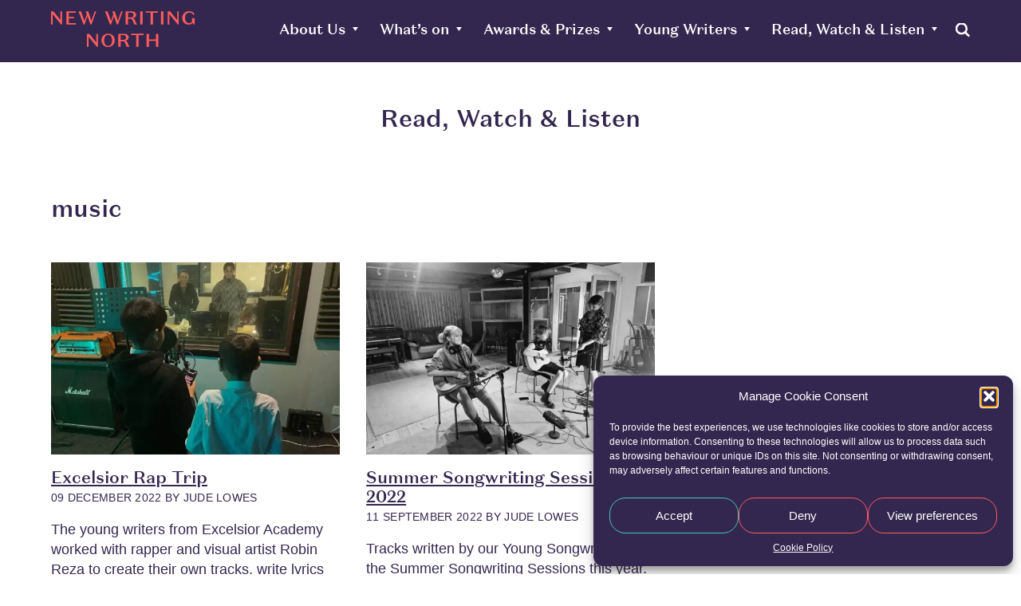

--- FILE ---
content_type: text/html; charset=UTF-8
request_url: https://newwritingnorth.com/journal_tag/music/
body_size: 11859
content:
<!DOCTYPE html>
<html lang="en">
<head>
<title>music Archives - New Writing North</title>
<meta charset="UTF-8">
<!-- <meta name="description" content="We commission new work, create development opportunities, nurture talent and make connections in the North of England" > -->
<!-- <meta name="keywords" content="commission, create, development, opportunities, nurture, talent, North of England, writer, writing, author, prize, book, young, youth, events, news, reading, clubs" > -->
<meta name="viewport" content="width=device-width, initial-scale=1.0">
<link rel="shortcut icon" href="https://newwritingnorth.com/wp-content/themes/NWNtheme/library/images/favicon.png">
<link rel="apple-touch-icon" href="https://newwritingnorth.com/wp-content/themes/NWNtheme/library/images/apple-touch-icon.png">
<meta name="msapplication-TileImage" content="https://newwritingnorth.com/wp-content/themes/NWNtheme/library/images/win8-tile-icon.png">

		<meta name='robots' content='index, follow, max-image-preview:large, max-snippet:-1, max-video-preview:-1' />
	<style>img:is([sizes="auto" i], [sizes^="auto," i]) { contain-intrinsic-size: 3000px 1500px }</style>
	
	<!-- This site is optimized with the Yoast SEO plugin v26.1.1 - https://yoast.com/wordpress/plugins/seo/ -->
	<link rel="canonical" href="https://newwritingnorth.com/journal_tag/music/" />
	<meta property="og:locale" content="en_GB" />
	<meta property="og:type" content="article" />
	<meta property="og:title" content="music Archives - New Writing North" />
	<meta property="og:url" content="https://newwritingnorth.com/journal_tag/music/" />
	<meta property="og:site_name" content="New Writing North" />
	<meta name="twitter:card" content="summary_large_image" />
	<script type="application/ld+json" class="yoast-schema-graph">{"@context":"https://schema.org","@graph":[{"@type":"CollectionPage","@id":"https://newwritingnorth.com/journal_tag/music/","url":"https://newwritingnorth.com/journal_tag/music/","name":"music Archives - New Writing North","isPartOf":{"@id":"https://newwritingnorth.com/#website"},"primaryImageOfPage":{"@id":"https://newwritingnorth.com/journal_tag/music/#primaryimage"},"image":{"@id":"https://newwritingnorth.com/journal_tag/music/#primaryimage"},"thumbnailUrl":"https://newwritingnorth.com/wp-content/uploads/2022/12/Excelsior-Rap-Trip_4.jpeg","breadcrumb":{"@id":"https://newwritingnorth.com/journal_tag/music/#breadcrumb"},"inLanguage":"en-GB"},{"@type":"ImageObject","inLanguage":"en-GB","@id":"https://newwritingnorth.com/journal_tag/music/#primaryimage","url":"https://newwritingnorth.com/wp-content/uploads/2022/12/Excelsior-Rap-Trip_4.jpeg","contentUrl":"https://newwritingnorth.com/wp-content/uploads/2022/12/Excelsior-Rap-Trip_4.jpeg","width":2048,"height":1536,"caption":"Two students in an audio recording studio."},{"@type":"BreadcrumbList","@id":"https://newwritingnorth.com/journal_tag/music/#breadcrumb","itemListElement":[{"@type":"ListItem","position":1,"name":"Home","item":"https://newwritingnorth.com/"},{"@type":"ListItem","position":2,"name":"music"}]},{"@type":"WebSite","@id":"https://newwritingnorth.com/#website","url":"https://newwritingnorth.com/","name":"New Writing North","description":"My WordPress Blog","publisher":{"@id":"https://newwritingnorth.com/#organization"},"potentialAction":[{"@type":"SearchAction","target":{"@type":"EntryPoint","urlTemplate":"https://newwritingnorth.com/?s={search_term_string}"},"query-input":{"@type":"PropertyValueSpecification","valueRequired":true,"valueName":"search_term_string"}}],"inLanguage":"en-GB"},{"@type":"Organization","@id":"https://newwritingnorth.com/#organization","name":"New Writing North","url":"https://newwritingnorth.com/","logo":{"@type":"ImageObject","inLanguage":"en-GB","@id":"https://newwritingnorth.com/#/schema/logo/image/","url":"https://newwritingnorth.com/wp-content/uploads/2023/07/New-Writing-North-logo-square.png","contentUrl":"https://newwritingnorth.com/wp-content/uploads/2023/07/New-Writing-North-logo-square.png","width":2500,"height":2501,"caption":"New Writing North"},"image":{"@id":"https://newwritingnorth.com/#/schema/logo/image/"}}]}</script>
	<!-- / Yoast SEO plugin. -->


<link rel="alternate" type="application/rss+xml" title="New Writing North &raquo; Feed" href="https://newwritingnorth.com/feed/" />
<link rel="alternate" type="application/rss+xml" title="New Writing North &raquo; Comments Feed" href="https://newwritingnorth.com/comments/feed/" />
<link rel="alternate" type="application/rss+xml" title="New Writing North &raquo; music Journal Tag Feed" href="https://newwritingnorth.com/journal_tag/music/feed/" />

<style id='classic-theme-styles-inline-css' type='text/css'>
/*! This file is auto-generated */
.wp-block-button__link{color:#fff;background-color:#32373c;border-radius:9999px;box-shadow:none;text-decoration:none;padding:calc(.667em + 2px) calc(1.333em + 2px);font-size:1.125em}.wp-block-file__button{background:#32373c;color:#fff;text-decoration:none}
</style>
<style id='pdfemb-pdf-embedder-viewer-style-inline-css' type='text/css'>
.wp-block-pdfemb-pdf-embedder-viewer{max-width:none}

</style>
<style id='global-styles-inline-css' type='text/css'>
:root{--wp--preset--aspect-ratio--square: 1;--wp--preset--aspect-ratio--4-3: 4/3;--wp--preset--aspect-ratio--3-4: 3/4;--wp--preset--aspect-ratio--3-2: 3/2;--wp--preset--aspect-ratio--2-3: 2/3;--wp--preset--aspect-ratio--16-9: 16/9;--wp--preset--aspect-ratio--9-16: 9/16;--wp--preset--color--black: #000000;--wp--preset--color--cyan-bluish-gray: #abb8c3;--wp--preset--color--white: #ffffff;--wp--preset--color--pale-pink: #f78da7;--wp--preset--color--vivid-red: #cf2e2e;--wp--preset--color--luminous-vivid-orange: #ff6900;--wp--preset--color--luminous-vivid-amber: #fcb900;--wp--preset--color--light-green-cyan: #7bdcb5;--wp--preset--color--vivid-green-cyan: #00d084;--wp--preset--color--pale-cyan-blue: #8ed1fc;--wp--preset--color--vivid-cyan-blue: #0693e3;--wp--preset--color--vivid-purple: #9b51e0;--wp--preset--gradient--vivid-cyan-blue-to-vivid-purple: linear-gradient(135deg,rgba(6,147,227,1) 0%,rgb(155,81,224) 100%);--wp--preset--gradient--light-green-cyan-to-vivid-green-cyan: linear-gradient(135deg,rgb(122,220,180) 0%,rgb(0,208,130) 100%);--wp--preset--gradient--luminous-vivid-amber-to-luminous-vivid-orange: linear-gradient(135deg,rgba(252,185,0,1) 0%,rgba(255,105,0,1) 100%);--wp--preset--gradient--luminous-vivid-orange-to-vivid-red: linear-gradient(135deg,rgba(255,105,0,1) 0%,rgb(207,46,46) 100%);--wp--preset--gradient--very-light-gray-to-cyan-bluish-gray: linear-gradient(135deg,rgb(238,238,238) 0%,rgb(169,184,195) 100%);--wp--preset--gradient--cool-to-warm-spectrum: linear-gradient(135deg,rgb(74,234,220) 0%,rgb(151,120,209) 20%,rgb(207,42,186) 40%,rgb(238,44,130) 60%,rgb(251,105,98) 80%,rgb(254,248,76) 100%);--wp--preset--gradient--blush-light-purple: linear-gradient(135deg,rgb(255,206,236) 0%,rgb(152,150,240) 100%);--wp--preset--gradient--blush-bordeaux: linear-gradient(135deg,rgb(254,205,165) 0%,rgb(254,45,45) 50%,rgb(107,0,62) 100%);--wp--preset--gradient--luminous-dusk: linear-gradient(135deg,rgb(255,203,112) 0%,rgb(199,81,192) 50%,rgb(65,88,208) 100%);--wp--preset--gradient--pale-ocean: linear-gradient(135deg,rgb(255,245,203) 0%,rgb(182,227,212) 50%,rgb(51,167,181) 100%);--wp--preset--gradient--electric-grass: linear-gradient(135deg,rgb(202,248,128) 0%,rgb(113,206,126) 100%);--wp--preset--gradient--midnight: linear-gradient(135deg,rgb(2,3,129) 0%,rgb(40,116,252) 100%);--wp--preset--font-size--small: 13px;--wp--preset--font-size--medium: 20px;--wp--preset--font-size--large: 36px;--wp--preset--font-size--x-large: 42px;--wp--preset--spacing--20: 0.44rem;--wp--preset--spacing--30: 0.67rem;--wp--preset--spacing--40: 1rem;--wp--preset--spacing--50: 1.5rem;--wp--preset--spacing--60: 2.25rem;--wp--preset--spacing--70: 3.38rem;--wp--preset--spacing--80: 5.06rem;--wp--preset--shadow--natural: 6px 6px 9px rgba(0, 0, 0, 0.2);--wp--preset--shadow--deep: 12px 12px 50px rgba(0, 0, 0, 0.4);--wp--preset--shadow--sharp: 6px 6px 0px rgba(0, 0, 0, 0.2);--wp--preset--shadow--outlined: 6px 6px 0px -3px rgba(255, 255, 255, 1), 6px 6px rgba(0, 0, 0, 1);--wp--preset--shadow--crisp: 6px 6px 0px rgba(0, 0, 0, 1);}:where(.is-layout-flex){gap: 0.5em;}:where(.is-layout-grid){gap: 0.5em;}body .is-layout-flex{display: flex;}.is-layout-flex{flex-wrap: wrap;align-items: center;}.is-layout-flex > :is(*, div){margin: 0;}body .is-layout-grid{display: grid;}.is-layout-grid > :is(*, div){margin: 0;}:where(.wp-block-columns.is-layout-flex){gap: 2em;}:where(.wp-block-columns.is-layout-grid){gap: 2em;}:where(.wp-block-post-template.is-layout-flex){gap: 1.25em;}:where(.wp-block-post-template.is-layout-grid){gap: 1.25em;}.has-black-color{color: var(--wp--preset--color--black) !important;}.has-cyan-bluish-gray-color{color: var(--wp--preset--color--cyan-bluish-gray) !important;}.has-white-color{color: var(--wp--preset--color--white) !important;}.has-pale-pink-color{color: var(--wp--preset--color--pale-pink) !important;}.has-vivid-red-color{color: var(--wp--preset--color--vivid-red) !important;}.has-luminous-vivid-orange-color{color: var(--wp--preset--color--luminous-vivid-orange) !important;}.has-luminous-vivid-amber-color{color: var(--wp--preset--color--luminous-vivid-amber) !important;}.has-light-green-cyan-color{color: var(--wp--preset--color--light-green-cyan) !important;}.has-vivid-green-cyan-color{color: var(--wp--preset--color--vivid-green-cyan) !important;}.has-pale-cyan-blue-color{color: var(--wp--preset--color--pale-cyan-blue) !important;}.has-vivid-cyan-blue-color{color: var(--wp--preset--color--vivid-cyan-blue) !important;}.has-vivid-purple-color{color: var(--wp--preset--color--vivid-purple) !important;}.has-black-background-color{background-color: var(--wp--preset--color--black) !important;}.has-cyan-bluish-gray-background-color{background-color: var(--wp--preset--color--cyan-bluish-gray) !important;}.has-white-background-color{background-color: var(--wp--preset--color--white) !important;}.has-pale-pink-background-color{background-color: var(--wp--preset--color--pale-pink) !important;}.has-vivid-red-background-color{background-color: var(--wp--preset--color--vivid-red) !important;}.has-luminous-vivid-orange-background-color{background-color: var(--wp--preset--color--luminous-vivid-orange) !important;}.has-luminous-vivid-amber-background-color{background-color: var(--wp--preset--color--luminous-vivid-amber) !important;}.has-light-green-cyan-background-color{background-color: var(--wp--preset--color--light-green-cyan) !important;}.has-vivid-green-cyan-background-color{background-color: var(--wp--preset--color--vivid-green-cyan) !important;}.has-pale-cyan-blue-background-color{background-color: var(--wp--preset--color--pale-cyan-blue) !important;}.has-vivid-cyan-blue-background-color{background-color: var(--wp--preset--color--vivid-cyan-blue) !important;}.has-vivid-purple-background-color{background-color: var(--wp--preset--color--vivid-purple) !important;}.has-black-border-color{border-color: var(--wp--preset--color--black) !important;}.has-cyan-bluish-gray-border-color{border-color: var(--wp--preset--color--cyan-bluish-gray) !important;}.has-white-border-color{border-color: var(--wp--preset--color--white) !important;}.has-pale-pink-border-color{border-color: var(--wp--preset--color--pale-pink) !important;}.has-vivid-red-border-color{border-color: var(--wp--preset--color--vivid-red) !important;}.has-luminous-vivid-orange-border-color{border-color: var(--wp--preset--color--luminous-vivid-orange) !important;}.has-luminous-vivid-amber-border-color{border-color: var(--wp--preset--color--luminous-vivid-amber) !important;}.has-light-green-cyan-border-color{border-color: var(--wp--preset--color--light-green-cyan) !important;}.has-vivid-green-cyan-border-color{border-color: var(--wp--preset--color--vivid-green-cyan) !important;}.has-pale-cyan-blue-border-color{border-color: var(--wp--preset--color--pale-cyan-blue) !important;}.has-vivid-cyan-blue-border-color{border-color: var(--wp--preset--color--vivid-cyan-blue) !important;}.has-vivid-purple-border-color{border-color: var(--wp--preset--color--vivid-purple) !important;}.has-vivid-cyan-blue-to-vivid-purple-gradient-background{background: var(--wp--preset--gradient--vivid-cyan-blue-to-vivid-purple) !important;}.has-light-green-cyan-to-vivid-green-cyan-gradient-background{background: var(--wp--preset--gradient--light-green-cyan-to-vivid-green-cyan) !important;}.has-luminous-vivid-amber-to-luminous-vivid-orange-gradient-background{background: var(--wp--preset--gradient--luminous-vivid-amber-to-luminous-vivid-orange) !important;}.has-luminous-vivid-orange-to-vivid-red-gradient-background{background: var(--wp--preset--gradient--luminous-vivid-orange-to-vivid-red) !important;}.has-very-light-gray-to-cyan-bluish-gray-gradient-background{background: var(--wp--preset--gradient--very-light-gray-to-cyan-bluish-gray) !important;}.has-cool-to-warm-spectrum-gradient-background{background: var(--wp--preset--gradient--cool-to-warm-spectrum) !important;}.has-blush-light-purple-gradient-background{background: var(--wp--preset--gradient--blush-light-purple) !important;}.has-blush-bordeaux-gradient-background{background: var(--wp--preset--gradient--blush-bordeaux) !important;}.has-luminous-dusk-gradient-background{background: var(--wp--preset--gradient--luminous-dusk) !important;}.has-pale-ocean-gradient-background{background: var(--wp--preset--gradient--pale-ocean) !important;}.has-electric-grass-gradient-background{background: var(--wp--preset--gradient--electric-grass) !important;}.has-midnight-gradient-background{background: var(--wp--preset--gradient--midnight) !important;}.has-small-font-size{font-size: var(--wp--preset--font-size--small) !important;}.has-medium-font-size{font-size: var(--wp--preset--font-size--medium) !important;}.has-large-font-size{font-size: var(--wp--preset--font-size--large) !important;}.has-x-large-font-size{font-size: var(--wp--preset--font-size--x-large) !important;}
:where(.wp-block-post-template.is-layout-flex){gap: 1.25em;}:where(.wp-block-post-template.is-layout-grid){gap: 1.25em;}
:where(.wp-block-columns.is-layout-flex){gap: 2em;}:where(.wp-block-columns.is-layout-grid){gap: 2em;}
:root :where(.wp-block-pullquote){font-size: 1.5em;line-height: 1.6;}
</style>
<link data-optimized="1" rel='stylesheet' id='select2-css' href='https://newwritingnorth.com/wp-content/litespeed/css/be619098b4d895459b27577b21c88dfc.css?ver=88dfc' type='text/css' media='all' />
<link data-optimized="1" rel='stylesheet' id='beautiful-taxonomy-filters-basic-css' href='https://newwritingnorth.com/wp-content/litespeed/css/fc3fd2207aaea3056ce5a3537dcebd21.css?ver=ebd21' type='text/css' media='all' />
<link data-optimized="1" rel='stylesheet' id='cmplz-general-css' href='https://newwritingnorth.com/wp-content/litespeed/css/fdf3d458e933488827d02c3d5ecd05ba.css?ver=d05ba' type='text/css' media='all' />
<link data-optimized="1" rel='stylesheet' id='bones-stylesheet-css' href='https://newwritingnorth.com/wp-content/litespeed/css/f49868ad303ff84dead6f324fdb8b6d6.css?ver=8b6d6' type='text/css' media='all' />
<!--[if lt IE 9]>
<link rel='stylesheet' id='bones-ie-only-css' href='https://newwritingnorth.com/wp-content/themes/NWNtheme/library/css/ie.css' type='text/css' media='all' />
<![endif]-->
<script type="71b8eb9aa856f1de8d132f2f-text/javascript" src="https://newwritingnorth.com/wp-includes/js/jquery/jquery.min.js" id="jquery-core-js"></script>
<script data-optimized="1" type="71b8eb9aa856f1de8d132f2f-text/javascript" src="https://newwritingnorth.com/wp-content/litespeed/js/e9a0344e4631bb9caa65e69d3904ce96.js?ver=4ce96" id="jquery-migrate-js"></script>
<script data-optimized="1" type="71b8eb9aa856f1de8d132f2f-text/javascript" src="https://newwritingnorth.com/wp-content/litespeed/js/4394f8f2783aeacf402015620002d2c3.js?ver=2d2c3" id="bones-modernizr-js"></script>
<script type="71b8eb9aa856f1de8d132f2f-text/javascript">document.createElement( "picture" );if(!window.HTMLPictureElement && document.addEventListener) {window.addEventListener("DOMContentLoaded", function() {var s = document.createElement("script");s.src = "https://newwritingnorth.com/wp-content/plugins/webp-express/js/picturefill.min.js";document.body.appendChild(s);});}</script>			<style>.cmplz-hidden {
					display: none !important;
				}</style>	
	<link data-optimized="1" rel="stylesheet"  href="https://newwritingnorth.com/wp-content/litespeed/css/507790ce7b038251721f183e21a41042.css?ver=41042">
	<link data-optimized="1" rel="stylesheet" href="https://newwritingnorth.com/wp-content/litespeed/css/4d25a4fd6a8dbeb8c6018371fe513283.css?ver=13283">
	<link data-optimized="1" rel="stylesheet" href="https://newwritingnorth.com/wp-content/litespeed/css/dc99df4332b39d11d955bea7185684ff.css?ver=684ff">

		
</head>
	<body data-cmplz=1 class="archive tax-journal_tag term-music term-547 wp-theme-NWNtheme btf-archive">
		
		<nav class="skip-nav">
			<ul>
				<li><a href="#main-nav">Skip to Navigation</a></li>
				<li><a href="#main">Skip to Content</a></li>
			</ul>
		</nav>	

				<div class="search-header">
			<div class="wrap" id="searchform">
				<form role="search" method="get" action="https://newwritingnorth.com/" class="wp-block-search__button-outside wp-block-search__text-button wp-block-search"    ><label class="wp-block-search__label" for="wp-block-search__input-1" >Search</label><div class="wp-block-search__inside-wrapper "  style="width: 666px"><input class="wp-block-search__input" id="wp-block-search__input-1" placeholder="Search" value="" type="search" name="s" required /><button aria-label="Search" class="wp-block-search__button wp-element-button" type="submit" >Search</button></div></form>			</div>
		</div>
		
		<header class="header clear-float" >
			<div class="wrap">
				
				
				<div class="logo-container">
					<a href="/" class="logo-link">
												<img src="https://newwritingnorth.com/wp-content/themes/NWNtheme/library/images/logo.svg" alt="New Writing North"/>
											</a>
				</div>
				
				<a href="#" class="menu-toggle">Menu 
					
					
				<img class="burger" src="https://newwritingnorth.com/wp-content/themes/NWNtheme/library/images/nav-burger.svg" alt="">
								
								<img class="close" src="https://newwritingnorth.com/wp-content/themes/NWNtheme/library/images/nav-close.svg" alt=""></a>
								
				<div class="nav-wrap clearheight" data-nav-wrap>
					<nav id="main-nav" class="clear-float">
						<div class="wrap-inner clear-float">
							<ul id="menu-main-nav" class=""><li id="menu-item-150" class="menu-item menu-item-type-post_type menu-item-object-page menu-item-home menu-item-150"><a href="https://newwritingnorth.com/">Home</a></li>
<li id="menu-item-13" class="menu-item menu-item-type-post_type menu-item-object-page menu-item-has-children menu-item-13"><a href="https://newwritingnorth.com/about-us/">About Us</a>
<ul class="sub-menu">
	<li id="menu-item-12196" class="menu-item menu-item-type-post_type menu-item-object-page current_page_parent menu-item-12196"><a href="https://newwritingnorth.com/about-us/news/">News</a></li>
	<li id="menu-item-12200" class="menu-item menu-item-type-post_type menu-item-object-page menu-item-12200"><a href="https://newwritingnorth.com/about-us/meet-the-team/">Meet the team</a></li>
	<li id="menu-item-15387" class="menu-item menu-item-type-post_type menu-item-object-page menu-item-15387"><a href="https://newwritingnorth.com/vision-mission-and-values/">Vision</a></li>
	<li id="menu-item-13231" class="menu-item menu-item-type-post_type menu-item-object-page menu-item-13231"><a href="https://newwritingnorth.com/about-us/new-impact-page/">The Difference We Make</a></li>
	<li id="menu-item-12204" class="menu-item menu-item-type-post_type menu-item-object-page menu-item-12204"><a href="https://newwritingnorth.com/about-us/our-history/">History</a></li>
	<li id="menu-item-15754" class="menu-item menu-item-type-post_type menu-item-object-page menu-item-15754"><a href="https://newwritingnorth.com/about-us/our-work-with-higher-education/">Our Work with Higher Education</a></li>
	<li id="menu-item-26008" class="menu-item menu-item-type-post_type menu-item-object-page menu-item-26008"><a href="https://newwritingnorth.com/capital-works/">Capital Works</a></li>
</ul>
</li>
<li id="menu-item-16" class="menu-item menu-item-type-post_type menu-item-object-page menu-item-has-children menu-item-16"><a href="https://newwritingnorth.com/whats-on/">What’s on</a>
<ul class="sub-menu">
	<li id="menu-item-12250" class="menu-item menu-item-type-post_type menu-item-object-page menu-item-12250"><a href="https://newwritingnorth.com/whats-on/events/">Events</a></li>
	<li id="menu-item-12759" class="menu-item menu-item-type-post_type menu-item-object-page menu-item-12759"><a href="https://newwritingnorth.com/whats-on/current-projects/">Current Projects</a></li>
	<li id="menu-item-22359" class="menu-item menu-item-type-post_type menu-item-object-page menu-item-22359"><a href="https://newwritingnorth.com/a-writing-chance/">A Writing Chance</a></li>
	<li id="menu-item-21580" class="menu-item menu-item-type-post_type menu-item-object-page menu-item-21580"><a href="https://newwritingnorth.com/durham-book-festival/">Durham Book Festival</a></li>
	<li id="menu-item-12203" class="menu-item menu-item-type-post_type menu-item-object-page menu-item-12203"><a href="https://newwritingnorth.com/about-us/project-archive/">Project Archive</a></li>
</ul>
</li>
<li id="menu-item-305" class="menu-item menu-item-type-post_type menu-item-object-page menu-item-has-children menu-item-305"><a href="https://newwritingnorth.com/awards-prizes/">Awards &#038; Prizes</a>
<ul class="sub-menu">
	<li id="menu-item-12205" class="menu-item menu-item-type-post_type menu-item-object-page menu-item-12205"><a href="https://newwritingnorth.com/gordon-burn-prize/">The Gordon Burn Prize</a></li>
	<li id="menu-item-12207" class="menu-item menu-item-type-post_type menu-item-object-page menu-item-12207"><a href="https://newwritingnorth.com/northern-writers-awards/">The Northern Writers&#8217; Awards</a></li>
	<li id="menu-item-12208" class="menu-item menu-item-type-post_type menu-item-object-page menu-item-12208"><a href="https://newwritingnorth.com/the-david-cohen-prize-for-literature/">The David Cohen Prize for Literature</a></li>
</ul>
</li>
<li id="menu-item-304" class="menu-item menu-item-type-post_type menu-item-object-page menu-item-has-children menu-item-304"><a href="https://newwritingnorth.com/young-writers/">Young Writers</a>
<ul class="sub-menu">
	<li id="menu-item-12209" class="menu-item menu-item-type-post_type menu-item-object-page menu-item-12209"><a href="https://newwritingnorth.com/young-writers/groups/">Groups</a></li>
	<li id="menu-item-12210" class="menu-item menu-item-type-post_type menu-item-object-page menu-item-12210"><a href="https://newwritingnorth.com/young-writers/projects/">Projects</a></li>
	<li id="menu-item-19058" class="menu-item menu-item-type-post_type menu-item-object-page menu-item-19058"><a href="https://newwritingnorth.com/our-work-in-schools/">Schools</a></li>
</ul>
</li>
<li id="menu-item-306" class="menu-item menu-item-type-post_type menu-item-object-page menu-item-has-children menu-item-306"><a href="https://newwritingnorth.com/read-watch-listen/">Read, Watch &#038; Listen</a>
<ul class="sub-menu">
	<li id="menu-item-13276" class="menu-item menu-item-type-taxonomy menu-item-object-journal_types menu-item-13276"><a href="https://newwritingnorth.com/journal_types/blog-posts/">Blog Posts</a></li>
	<li id="menu-item-13277" class="menu-item menu-item-type-taxonomy menu-item-object-journal_types menu-item-13277"><a href="https://newwritingnorth.com/journal_types/videos/">Videos</a></li>
	<li id="menu-item-12835" class="menu-item menu-item-type-taxonomy menu-item-object-journal_types menu-item-12835"><a href="https://newwritingnorth.com/journal_types/podcasts/">Podcasts</a></li>
	<li id="menu-item-16321" class="menu-item menu-item-type-custom menu-item-object-custom menu-item-16321"><a href="https://newwritingnorth.com/journal_types/commissioned-work/">Commissions</a></li>
	<li id="menu-item-16325" class="menu-item menu-item-type-post_type menu-item-object-page menu-item-16325"><a href="https://newwritingnorth.com/resources/">Resources</a></li>
	<li id="menu-item-16326" class="menu-item menu-item-type-custom menu-item-object-custom menu-item-16326"><a href="https://newwritingnorth.com/journal_types/young-writers/">Young Writers</a></li>
</ul>
</li>
</ul>															<a href="#" class="search-toggle"><img src="https://newwritingnorth.com/wp-content/themes/NWNtheme/library/images/search.svg" alt="Search"><span>Search</span></a>
							
						</div>
					</nav>
				</div>
			</div>
		</header>
 	<div class="wrap clear-float">
		<main id="main" class="wide">

			
			<h1>Read, Watch &#038; Listen </h1>
			 <h2> music</h2>

				

		

					<ul class="modules-row3 clear-float"> 
						   
                        <li>
							<div class="image-wrap">
	                            <a href="https://newwritingnorth.com/journal/excelsior-rap-trip/" aria-label="Excelsior Rap Trip">
	                            <picture><source srcset="https://newwritingnorth.com/wp-content/webp-express/webp-images/uploads/2022/12/Excelsior-Rap-Trip_4-600x400.jpeg.webp" type="image/webp"><img width="600" height="400" src="https://newwritingnorth.com/wp-content/uploads/2022/12/Excelsior-Rap-Trip_4-600x400.jpeg" class="attachment-thumbnail size-thumbnail wp-post-image webpexpress-processed" alt="" decoding="async" fetchpriority="high"></picture> </a>
							</div>
						
								<h2><a href="https://newwritingnorth.com/journal/excelsior-rap-trip/">Excelsior Rap Trip</a></h2>
								<p class="date">
									<span> 09 December 2022</span> by <span class="author">Jude Lowes</span>        
								</p>
						        <p>The young writers from Excelsior Academy worked with rapper and visual artist Robin Reza to create their own tracks, write lyrics and record their own rap album!
</p>
						 
						</li>
						   
                        <li>
							<div class="image-wrap">
	                            <a href="https://newwritingnorth.com/journal/summer-songwriting-sessions-2022/" aria-label="Summer Songwriting Sessions 2022">
	                            <picture><source srcset="https://newwritingnorth.com/wp-content/webp-express/webp-images/uploads/2022/11/Songwriting-SS-Recording-600x400.jpg.webp" type="image/webp"><img width="600" height="400" src="https://newwritingnorth.com/wp-content/uploads/2022/11/Songwriting-SS-Recording-600x400.jpg" class="attachment-thumbnail size-thumbnail wp-post-image webpexpress-processed" alt="" decoding="async"></picture> </a>
							</div>
						
								<h2><a href="https://newwritingnorth.com/journal/summer-songwriting-sessions-2022/">Summer Songwriting Sessions 2022</a></h2>
								<p class="date">
									<span> 11 September 2022</span> by <span class="author">Jude Lowes</span>        
								</p>
						        <p>Tracks written by our Young Songwriters on the Summer Songwriting Sessions this year. The groups also designed their album covers!</p>
						 
						</li>
											</ul>
										</main>
		
	</div>
<footer class="footer">
	<div class="wrap clear-float">
		<div class="col-first">		
			<h2>Further info</h2>
			<nav>
				<ul id="menu-footer-nav" class=""><li id="menu-item-343" class="menu-item menu-item-type-post_type menu-item-object-page menu-item-343"><a href="https://newwritingnorth.com/partners/">Partners</a></li>
<li id="menu-item-344" class="menu-item menu-item-type-post_type menu-item-object-page menu-item-344"><a href="https://newwritingnorth.com/vacancies/">Vacancies</a></li>
<li id="menu-item-345" class="menu-item menu-item-type-post_type menu-item-object-page menu-item-345"><a href="https://newwritingnorth.com/contact/">Contact Us</a></li>
<li id="menu-item-342" class="menu-item menu-item-type-post_type menu-item-object-page menu-item-342"><a href="https://newwritingnorth.com/policies/">Policies</a></li>
<li id="menu-item-16281" class="menu-item menu-item-type-post_type menu-item-object-page menu-item-16281"><a href="https://newwritingnorth.com/media/">Media</a></li>
</ul>			</nav>
		</div>
		
		<div class="col-second">
							
<h2 class="wp-block-heading">Support us</h2>

<p>Help New Writing North to continue to develop support for writers, activities and events for young people and the general public.</p>
<p><a href="/donate/" class="button">Donate</a></p>					</div>

		<div class="col-third">
							
<h2 class="wp-block-heading">Keep updated</h2>

<p>Be the first to find out about news, opportunities, events and jobs for writers and readers as well as news from our own projects.</p>
<p><a href="https://confirmsubscription.com/h/j/DCF98EB0DFF65F02" class="button">Sign-up to our newsletter</a></p>										<ul class="social">
<li class="youtube"><a href="https://www.youtube.com/user/nwnwebsite">Youtube</a></li>
<li class="facebook"><a href="https://www.facebook.com/newwritingnorth">Facebook</a></li>
<li class="twitter"><a href="https://twitter.com/newwritingnorth/">Twitter</a></li>
<li class="instagram"><a href="https://www.instagram.com/nwnnewwritingnorth/">Instagram</a></li>
</ul>	
					</div>

<!-- 				<div class="resource-area">
			<p><a href="/resources/" class="button">Resources</a></p>		</div>
		 -->
		<div class="clear-float"></div>
				<div class="supporters-area">
			<ul>
<li><picture><source srcset="https://newwritingnorth.com/wp-content/webp-express/webp-images/uploads/2023/11/New-Writing-North-Wordmark-White.png.webp" type="image/webp"><img decoding="async" src="https://newwritingnorth.com/wp-content/uploads/2023/11/New-Writing-North-Wordmark-White.png" alt="New Writing North" class="webpexpress-processed"></picture></li>
<li><picture><source srcset="https://newwritingnorth.com/wp-content/webp-express/webp-images/uploads/2022/03/arts-council.png.webp" type="image/webp"><img decoding="async" src="https://newwritingnorth.com/wp-content/uploads/2022/03/arts-council.png" alt="Arts Council" class="webpexpress-processed"></picture></li>
</ul>		</div>
		

		<div class="half">
			<p class="info"> 
				New Writing North is registered in England and Wales as a company limited by guarantee, number 03166037 and as a charity, number 1062729. &copy; New Writing North 2025     
			</p>
		</div>
		<div class="half second">
			<p>
				Branding <a href="https://www.leegoater.com">Lee Goater</a><br>
				Web design and build <a href="http://www.maraid.co.uk">Maraid Design</a>
			<p>	
		</div>
		
	</div>
</footer>
		<!-- <script src="https://newwritingnorth.com/wp-content/themes/NWNtheme/library/js/mq.genie.min.js"></script>	 -->
  		<script data-optimized="1" src="https://newwritingnorth.com/wp-content/litespeed/js/2e61b255ce29acfbf55cc960610a4a60.js?ver=a4a60" type="71b8eb9aa856f1de8d132f2f-text/javascript"></script>
		<script data-optimized="1" src="https://newwritingnorth.com/wp-content/litespeed/js/6d76b7c95404ceebd3738343756dac02.js?ver=dac02" type="71b8eb9aa856f1de8d132f2f-text/javascript"></script>
		<script data-optimized="1" src="https://newwritingnorth.com/wp-content/litespeed/js/c2ac9aa58f40206b9446f7912ac90018.js?ver=90018" type="71b8eb9aa856f1de8d132f2f-text/javascript"></script>
		<script data-optimized="1" src="https://newwritingnorth.com/wp-content/litespeed/js/340de819c39fb480e45e8a8470f5c3e5.js?ver=5c3e5" type="71b8eb9aa856f1de8d132f2f-text/javascript"></script>	
		<script data-optimized="1" src="https://newwritingnorth.com/wp-content/litespeed/js/7732eb28cad451bff72c02013d6f9ddb.js?ver=f9ddb" type="71b8eb9aa856f1de8d132f2f-text/javascript"></script>
		<script data-optimized="1" src="https://newwritingnorth.com/wp-content/litespeed/js/7463126e7b4678d6349ee5beaf6032cc.js?ver=032cc" type="71b8eb9aa856f1de8d132f2f-text/javascript"></script>
		<script data-optimized="1" src="https://newwritingnorth.com/wp-content/litespeed/js/b0d98c255830e8cd52c5282f8fec85ba.js?ver=c85ba" type="71b8eb9aa856f1de8d132f2f-text/javascript"></script>
		<script data-optimized="1" src="https://newwritingnorth.com/wp-content/litespeed/js/1ac02b704eb2f5d9084762a8a04b3ebc.js?ver=b3ebc" type="71b8eb9aa856f1de8d132f2f-text/javascript"></script>
		<script data-optimized="1" src="https://newwritingnorth.com/wp-content/litespeed/js/513e39b1110f43443da8a4d42912fe65.js?ver=2fe65" type="71b8eb9aa856f1de8d132f2f-text/javascript"></script>
		<script data-optimized="1" src="https://newwritingnorth.com/wp-content/litespeed/js/33174c71e3c3d3f2fbd2f9d72db0dcd2.js?ver=0dcd2" type="71b8eb9aa856f1de8d132f2f-text/javascript"></script>

		<script type="71b8eb9aa856f1de8d132f2f-text/javascript">
		  const lightbox = GLightbox({ touchNavigation: true,
    loop: false,
    autoplayVideos: true });
		</script>

		<script type="71b8eb9aa856f1de8d132f2f-text/javascript">
		
		jQuery(document).ready(function($){ 

			// video width
		  	$("main#main").fitVids({ ignore: '.wp-block-file__embed'});

          // open & close search bar
	        $('a.search-toggle').click(function(e){
	          e.preventDefault();
	          $('.search-header').toggleClass('open');
	          if($('.search-header').hasClass('open')) { $('.search-header input').eq(0).focus(); }
	        });

			// $('#my-accordion-group').ariaAccordion('methodName', parameter);


			// Slideshows

			$('.multiple-items').slick({
			  infinite: true,
			  slidesToShow: 1,
			  slidesToScroll: 1, 
			  responsive: [
			    {
			      breakpoint: 1024,
			      settings: {
			        slidesToShow: 1,
			        slidesToScroll: 1,
			        infinite: true,
			        dots: true
			      }
			    },
			    {
			      breakpoint: 800,
			      settings: {
			        slidesToShow: 1,
			        slidesToScroll: 1
			      }
			    },
			    {
			      breakpoint: 580,
			      settings: {
			        slidesToShow: 1,
			        slidesToScroll: 1
			      }
			    }

			  ]

			});
		    

			// exhibition stuff - carosel
	

	  	   $(".regular").slick({
		        dots: true,
		        appendDots: '#dotnavtop',
		        infinite: true,
		        slidesToShow: 1,
		        slidesToScroll: 1,
		        arrows: true
		      });


	  	    $(function () {

		      // Slideshow 1
		      $("#slider1").responsiveSlides({
		        auto: false, 
		        speed: 800,
		        pause: true,
		        pager: true           // Boolean: Show pager, true or false
					
		      });

		      // Slideshow 2
		      $("#slider2").responsiveSlides({
		        auto: false, 
		        speed: 800,
		        pause: true,
		        pager: true           // Boolean: Show pager, true or false
		      });

		      // Slideshow 3
		      $("#slider3").responsiveSlides({
		       	auto: false, 
		        speed: 800,
		        pause: true,
		        pager: true           // Boolean: Show pager, true or false
		      });

		      // end exhibition stuff

		      //News drop down filter

			    function onCatChange() {
		          var dropval = dropdownnews.options[ dropdownnews.selectedIndex ].value
		          if ( dropval != '' ) {
		            window.location.href = "/category/"+dropval;
		            
		          }
		        }
		        var dropdownnews = document.getElementById( "newscat" );
		        if(dropdownnews) {
		          
		        dropdownnews.onchange = onCatChange;
		        }


		         function onCatChangeJournal() {
		          var dropval = dropdown.options[ dropdown.selectedIndex ].value
		          if ( dropval != '' ) {
		            window.location.href = "/journal_types/"+dropval;
		            
		          }
		        }
		        var dropdown = document.getElementById( "journalcat" );
		        if(dropdown) {
		          
		        dropdown.onchange = onCatChangeJournal;
		        }

		        function onCatChangeJournalMain() {
		          var dropval = dropdown2.options[ dropdown2.selectedIndex ].value
		          if ( dropval != '' ) {
		            window.location.href = "/journal_types/"+dropval;
		            
		          }
		        }

		        var dropdown2 = document.getElementById( "journalmaincat" );
		        if(dropdown2) {
		          
		        dropdown2.onchange = onCatChangeJournalMain;
		        }

				})
	  	    //end News drop down filter


	  	    //Page slideshow
	  	       $("#sliderpage").responsiveSlides({
		        auto: true,
		        pager: true,
		        nav: true,
		        speed: 1000,
		        timeout: 5500, 
		        namespace: "centered-btns",
		       	//navContainer: "div.navcon"
		      });

	  	    //end Page slideshow

	  	    //Masonry 

	  	    var numToShow = 50;
			  var numShown = 0;
			  var serviceFilter = 'all';
			  var categoryFilter = 'all';
			  
			  // initialise masonry
			  var pMasonry = Macy({
			    container: '.new-plist',
			    mobileFirst: true,
			    margin: 20,
			    columns: 1,
			    useContainerForBreakpoints: true,
			    breakAt: {
			      600: 2,
			      800: 3
			    }
			  });
			  
			  // try to ensure masonry recalcs on image load
			  pMasonry.runOnImageLoad(function () {
			    pMasonry.recalculate(true);
			  }, true);



		  });
		
		</script>


				 <script data-optimized="1" src="https://newwritingnorth.com/wp-content/litespeed/js/2c8b1d441c36f2fee4ed77387f99c6b1.js?ver=9c6b1" type="71b8eb9aa856f1de8d132f2f-text/javascript"></script>

<script type="speculationrules">
{"prefetch":[{"source":"document","where":{"and":[{"href_matches":"\/*"},{"not":{"href_matches":["\/wp-*.php","\/wp-admin\/*","\/wp-content\/uploads\/*","\/wp-content\/*","\/wp-content\/plugins\/*","\/wp-content\/themes\/NWNtheme\/*","\/*\\?(.+)"]}},{"not":{"selector_matches":"a[rel~=\"nofollow\"]"}},{"not":{"selector_matches":".no-prefetch, .no-prefetch a"}}]},"eagerness":"conservative"}]}
</script>

<!-- Consent Management powered by Complianz | GDPR/CCPA Cookie Consent https://wordpress.org/plugins/complianz-gdpr -->
<div id="cmplz-cookiebanner-container"><div class="cmplz-cookiebanner cmplz-hidden banner-1 bottom-right-view-preferences optin cmplz-bottom-right cmplz-categories-type-view-preferences" aria-modal="true" data-nosnippet="true" role="dialog" aria-live="polite" aria-labelledby="cmplz-header-1-optin" aria-describedby="cmplz-message-1-optin">
	<div class="cmplz-header">
		<div class="cmplz-logo"></div>
		<div class="cmplz-title" id="cmplz-header-1-optin">Manage Cookie Consent</div>
		<div class="cmplz-close" tabindex="0" role="button" aria-label="Close dialogue">
			<svg aria-hidden="true" focusable="false" data-prefix="fas" data-icon="times" class="svg-inline--fa fa-times fa-w-11" role="img" xmlns="http://www.w3.org/2000/svg" viewBox="0 0 352 512"><path fill="currentColor" d="M242.72 256l100.07-100.07c12.28-12.28 12.28-32.19 0-44.48l-22.24-22.24c-12.28-12.28-32.19-12.28-44.48 0L176 189.28 75.93 89.21c-12.28-12.28-32.19-12.28-44.48 0L9.21 111.45c-12.28 12.28-12.28 32.19 0 44.48L109.28 256 9.21 356.07c-12.28 12.28-12.28 32.19 0 44.48l22.24 22.24c12.28 12.28 32.2 12.28 44.48 0L176 322.72l100.07 100.07c12.28 12.28 32.2 12.28 44.48 0l22.24-22.24c12.28-12.28 12.28-32.19 0-44.48L242.72 256z"></path></svg>
		</div>
	</div>

	<div class="cmplz-divider cmplz-divider-header"></div>
	<div class="cmplz-body">
		<div class="cmplz-message" id="cmplz-message-1-optin">To provide the best experiences, we use technologies like cookies to store and/or access device information. Consenting to these technologies will allow us to process data such as browsing behaviour or unique IDs on this site. Not consenting or withdrawing consent, may adversely affect certain features and functions.</div>
		<!-- categories start -->
		<div class="cmplz-categories">
			<details class="cmplz-category cmplz-functional" >
				<summary>
						<span class="cmplz-category-header">
							<span class="cmplz-category-title">Functional</span>
							<span class='cmplz-always-active'>
								<span class="cmplz-banner-checkbox">
									<input type="checkbox"
										   id="cmplz-functional-optin"
										   data-category="cmplz_functional"
										   class="cmplz-consent-checkbox cmplz-functional"
										   size="40"
										   value="1"/>
									<label class="cmplz-label" for="cmplz-functional-optin"><span class="screen-reader-text">Functional</span></label>
								</span>
								Always active							</span>
							<span class="cmplz-icon cmplz-open">
								<svg xmlns="http://www.w3.org/2000/svg" viewBox="0 0 448 512"  height="18" ><path d="M224 416c-8.188 0-16.38-3.125-22.62-9.375l-192-192c-12.5-12.5-12.5-32.75 0-45.25s32.75-12.5 45.25 0L224 338.8l169.4-169.4c12.5-12.5 32.75-12.5 45.25 0s12.5 32.75 0 45.25l-192 192C240.4 412.9 232.2 416 224 416z"/></svg>
							</span>
						</span>
				</summary>
				<div class="cmplz-description">
					<span class="cmplz-description-functional">The technical storage or access is strictly necessary for the legitimate purpose of enabling the use of a specific service explicitly requested by the subscriber or user, or for the sole purpose of carrying out the transmission of a communication over an electronic communications network.</span>
				</div>
			</details>

			<details class="cmplz-category cmplz-preferences" >
				<summary>
						<span class="cmplz-category-header">
							<span class="cmplz-category-title">Preferences</span>
							<span class="cmplz-banner-checkbox">
								<input type="checkbox"
									   id="cmplz-preferences-optin"
									   data-category="cmplz_preferences"
									   class="cmplz-consent-checkbox cmplz-preferences"
									   size="40"
									   value="1"/>
								<label class="cmplz-label" for="cmplz-preferences-optin"><span class="screen-reader-text">Preferences</span></label>
							</span>
							<span class="cmplz-icon cmplz-open">
								<svg xmlns="http://www.w3.org/2000/svg" viewBox="0 0 448 512"  height="18" ><path d="M224 416c-8.188 0-16.38-3.125-22.62-9.375l-192-192c-12.5-12.5-12.5-32.75 0-45.25s32.75-12.5 45.25 0L224 338.8l169.4-169.4c12.5-12.5 32.75-12.5 45.25 0s12.5 32.75 0 45.25l-192 192C240.4 412.9 232.2 416 224 416z"/></svg>
							</span>
						</span>
				</summary>
				<div class="cmplz-description">
					<span class="cmplz-description-preferences">The technical storage or access is necessary for the legitimate purpose of storing preferences that are not requested by the subscriber or user.</span>
				</div>
			</details>

			<details class="cmplz-category cmplz-statistics" >
				<summary>
						<span class="cmplz-category-header">
							<span class="cmplz-category-title">Statistics</span>
							<span class="cmplz-banner-checkbox">
								<input type="checkbox"
									   id="cmplz-statistics-optin"
									   data-category="cmplz_statistics"
									   class="cmplz-consent-checkbox cmplz-statistics"
									   size="40"
									   value="1"/>
								<label class="cmplz-label" for="cmplz-statistics-optin"><span class="screen-reader-text">Statistics</span></label>
							</span>
							<span class="cmplz-icon cmplz-open">
								<svg xmlns="http://www.w3.org/2000/svg" viewBox="0 0 448 512"  height="18" ><path d="M224 416c-8.188 0-16.38-3.125-22.62-9.375l-192-192c-12.5-12.5-12.5-32.75 0-45.25s32.75-12.5 45.25 0L224 338.8l169.4-169.4c12.5-12.5 32.75-12.5 45.25 0s12.5 32.75 0 45.25l-192 192C240.4 412.9 232.2 416 224 416z"/></svg>
							</span>
						</span>
				</summary>
				<div class="cmplz-description">
					<span class="cmplz-description-statistics">The technical storage or access that is used exclusively for statistical purposes.</span>
					<span class="cmplz-description-statistics-anonymous">The technical storage or access that is used exclusively for anonymous statistical purposes. Without a subpoena, voluntary compliance on the part of your Internet Service Provider, or additional records from a third party, information stored or retrieved for this purpose alone cannot usually be used to identify you.</span>
				</div>
			</details>
			<details class="cmplz-category cmplz-marketing" >
				<summary>
						<span class="cmplz-category-header">
							<span class="cmplz-category-title">Marketing</span>
							<span class="cmplz-banner-checkbox">
								<input type="checkbox"
									   id="cmplz-marketing-optin"
									   data-category="cmplz_marketing"
									   class="cmplz-consent-checkbox cmplz-marketing"
									   size="40"
									   value="1"/>
								<label class="cmplz-label" for="cmplz-marketing-optin"><span class="screen-reader-text">Marketing</span></label>
							</span>
							<span class="cmplz-icon cmplz-open">
								<svg xmlns="http://www.w3.org/2000/svg" viewBox="0 0 448 512"  height="18" ><path d="M224 416c-8.188 0-16.38-3.125-22.62-9.375l-192-192c-12.5-12.5-12.5-32.75 0-45.25s32.75-12.5 45.25 0L224 338.8l169.4-169.4c12.5-12.5 32.75-12.5 45.25 0s12.5 32.75 0 45.25l-192 192C240.4 412.9 232.2 416 224 416z"/></svg>
							</span>
						</span>
				</summary>
				<div class="cmplz-description">
					<span class="cmplz-description-marketing">The technical storage or access is required to create user profiles to send advertising, or to track the user on a website or across several websites for similar marketing purposes.</span>
				</div>
			</details>
		</div><!-- categories end -->
			</div>

	<div class="cmplz-links cmplz-information">
		<a class="cmplz-link cmplz-manage-options cookie-statement" href="#" data-relative_url="#cmplz-manage-consent-container">Manage options</a>
		<a class="cmplz-link cmplz-manage-third-parties cookie-statement" href="#" data-relative_url="#cmplz-cookies-overview">Manage services</a>
		<a class="cmplz-link cmplz-manage-vendors tcf cookie-statement" href="#" data-relative_url="#cmplz-tcf-wrapper">Manage {vendor_count} vendors</a>
		<a class="cmplz-link cmplz-external cmplz-read-more-purposes tcf" target="_blank" rel="noopener noreferrer nofollow" href="https://cookiedatabase.org/tcf/purposes/">Read more about these purposes</a>
			</div>

	<div class="cmplz-divider cmplz-footer"></div>

	<div class="cmplz-buttons">
		<button class="cmplz-btn cmplz-accept">Accept</button>
		<button class="cmplz-btn cmplz-deny">Deny</button>
		<button class="cmplz-btn cmplz-view-preferences">View preferences</button>
		<button class="cmplz-btn cmplz-save-preferences">Save preferences</button>
		<a class="cmplz-btn cmplz-manage-options tcf cookie-statement" href="#" data-relative_url="#cmplz-manage-consent-container">View preferences</a>
			</div>

	<div class="cmplz-links cmplz-documents">
		<a class="cmplz-link cookie-statement" href="#" data-relative_url="">{title}</a>
		<a class="cmplz-link privacy-statement" href="#" data-relative_url="">{title}</a>
		<a class="cmplz-link impressum" href="#" data-relative_url="">{title}</a>
			</div>

</div>
</div>
					<div id="cmplz-manage-consent" data-nosnippet="true"><button class="cmplz-btn cmplz-hidden cmplz-manage-consent manage-consent-1">Manage consent</button>

</div><script data-optimized="1" type="71b8eb9aa856f1de8d132f2f-text/javascript" src="https://newwritingnorth.com/wp-content/litespeed/js/fd97f5431e593a39a80c4d2a0d490df6.js?ver=90df6" id="select2-js"></script>
<script type="71b8eb9aa856f1de8d132f2f-text/javascript" id="beautiful-taxonomy-filters-js-extra">
/* <![CDATA[ */
var btf_localization = {"ajaxurl":"https:\/\/newwritingnorth.com\/wp-admin\/admin-ajax.php","min_search":"8","allow_clear":"","show_description":"","disable_select2":"","conditional_dropdowns":"","language":"","rtl":"","disable_fuzzy":"","show_count":""};
/* ]]> */
</script>
<script data-optimized="1" type="71b8eb9aa856f1de8d132f2f-text/javascript" src="https://newwritingnorth.com/wp-content/litespeed/js/42a1bf6f23288f1c34aa501d6df3f7c2.js?ver=3f7c2" id="beautiful-taxonomy-filters-js"></script>
<script data-optimized="1" type="71b8eb9aa856f1de8d132f2f-text/javascript" src="https://newwritingnorth.com/wp-content/litespeed/js/fd56a664ceb78918eea364e99b5748d2.js?ver=748d2" id="bones-js-js"></script>
<script type="71b8eb9aa856f1de8d132f2f-text/javascript" id="cmplz-cookiebanner-js-extra">
/* <![CDATA[ */
var complianz = {"prefix":"cmplz_","user_banner_id":"1","set_cookies":[],"block_ajax_content":"","banner_version":"26","version":"7.4.2","store_consent":"","do_not_track_enabled":"","consenttype":"optin","region":"uk","geoip":"","dismiss_timeout":"","disable_cookiebanner":"","soft_cookiewall":"","dismiss_on_scroll":"","cookie_expiry":"365","url":"https:\/\/newwritingnorth.com\/wp-json\/complianz\/v1\/","locale":"lang=en&locale=en_GB","set_cookies_on_root":"","cookie_domain":"","current_policy_id":"31","cookie_path":"\/","categories":{"statistics":"statistics","marketing":"marketing"},"tcf_active":"","placeholdertext":"Click to accept {category} cookies and enable this content","css_file":"https:\/\/newwritingnorth.com\/wp-content\/uploads\/complianz\/css\/banner-{banner_id}-{type}.css?v=26","page_links":{"uk":{"cookie-statement":{"title":"Cookie Policy ","url":"https:\/\/newwritingnorth.com\/cookie-policy-uk\/"}}},"tm_categories":"","forceEnableStats":"","preview":"","clean_cookies":"","aria_label":"Click to accept {category} cookies and enable this content"};
/* ]]> */
</script>
<script data-optimized="1" defer type="71b8eb9aa856f1de8d132f2f-text/javascript" src="https://newwritingnorth.com/wp-content/litespeed/js/1f7a30d4e13c9e3b59c5404495e85969.js?ver=85969" id="cmplz-cookiebanner-js"></script>
				<script type="text/plain" data-service="google-analytics" data-category="statistics" async data-category="statistics"
						data-cmplz-src="https://www.googletagmanager.com/gtag/js?id=G-N3X7QVXEG7"></script><!-- Statistics script Complianz GDPR/CCPA -->
						<script type="text/plain"							data-category="statistics">window['gtag_enable_tcf_support'] = false;
window.dataLayer = window.dataLayer || [];
function gtag(){dataLayer.push(arguments);}
gtag('js', new Date());
gtag('config', 'G-N3X7QVXEG7', {
	cookie_flags:'secure;samesite=none',
	
});
</script><script src="/cdn-cgi/scripts/7d0fa10a/cloudflare-static/rocket-loader.min.js" data-cf-settings="71b8eb9aa856f1de8d132f2f-|49" defer></script><script defer src="https://static.cloudflareinsights.com/beacon.min.js/vcd15cbe7772f49c399c6a5babf22c1241717689176015" integrity="sha512-ZpsOmlRQV6y907TI0dKBHq9Md29nnaEIPlkf84rnaERnq6zvWvPUqr2ft8M1aS28oN72PdrCzSjY4U6VaAw1EQ==" data-cf-beacon='{"version":"2024.11.0","token":"c5f044b498ea4fb2b7269b84e29d8808","r":1,"server_timing":{"name":{"cfCacheStatus":true,"cfEdge":true,"cfExtPri":true,"cfL4":true,"cfOrigin":true,"cfSpeedBrain":true},"location_startswith":null}}' crossorigin="anonymous"></script>
</body>
</html>

<!-- Page cached by LiteSpeed Cache 7.5.0.1 on 2025-11-18 18:48:22 -->

--- FILE ---
content_type: text/css
request_url: https://newwritingnorth.com/wp-content/litespeed/css/f49868ad303ff84dead6f324fdb8b6d6.css?ver=8b6d6
body_size: 9508
content:
article,aside,details,figcaption,figure,footer,header,hgroup,main,nav,section,summary{display:block}audio,canvas,video{display:inline-block}audio:not([controls]){display:none;height:0}[hidden],template{display:none}html{font-family:sans-serif;-ms-text-size-adjust:100%;-webkit-text-size-adjust:100%}body{margin:0}a{background:#fff0}a:focus{outline:thin dotted}a:active,a:hover{outline:0}h1{font-size:2em;margin:.67em 0}abbr[title]{border-bottom:1px dotted}b,strong,.strong{font-weight:700}dfn,em,.em{font-style:italic}hr{-moz-box-sizing:content-box;box-sizing:content-box;height:0}pre{margin:0}code,kbd,pre,samp{font-family:monospace,serif;font-size:1em}pre{white-space:pre-wrap}q{quotes:"“" "”" "‘" "’"}q:before,q:after{content:"";content:none}small,.small{font-size:75%}sub,sup{font-size:75%;line-height:0;position:relative;vertical-align:baseline}sup{top:-.5em}sub{bottom:-.25em}dl,menu,ol,ul{margin:1em 0}dd{margin:0}menu{padding:0 0 0 40px}ol,ul{padding:0;list-style-type:none}nav ul,nav ol{list-style:none;list-style-image:none}img{border:0}svg:not(:root){overflow:hidden}figure{margin:0}fieldset{border:1px solid silver;margin:0 2px;padding:.35em .625em .75em}legend{border:0;padding:0}button,input,select,textarea{font-family:inherit;font-size:100%;margin:0}button,input{line-height:normal}button,select{text-transform:none}button,html input[type=button],input[type=reset],input[type=submit]{-webkit-appearance:button;cursor:pointer}button[disabled],html input[disabled]{cursor:default}input[type=checkbox],input[type=radio]{box-sizing:border-box;padding:0}input[type=search]{-webkit-appearance:textfield;-moz-box-sizing:content-box;-webkit-box-sizing:content-box;box-sizing:content-box}input[type=search]::-webkit-search-cancel-button,input[type=search]::-webkit-search-decoration{-webkit-appearance:none}button::-moz-focus-inner,input::-moz-focus-inner{border:0;padding:0}textarea{overflow:auto;vertical-align:top}table{border-collapse:collapse;border-spacing:0}*{-webkit-box-sizing:border-box;-moz-box-sizing:border-box;box-sizing:border-box}.image-replacement,.ir{text-indent:100%;white-space:nowrap;overflow:hidden}.clearfix,.cf,.comment-respond{zoom:1}.clearfix:before,.clearfix:after,.cf:before,.comment-respond:before,.cf:after,.comment-respond:after{content:"";display:table}.clearfix:after,.cf:after,.comment-respond:after{clear:both}span.amp{font-family:Baskerville,"Goudy Old Style",Palatino,"Book Antiqua",serif!important;font-style:italic}@font-face{font-family:"DomaineSansTextWeb-Medium";src:url(/wp-content/themes/NWNtheme/library/css/DomaineSans/DomaineSansTextWeb-Medium.eot),url(/wp-content/themes/NWNtheme/library/css/DomaineSans/DomaineSansTextWeb-Medium.woff) format("woff");font-weight:400;font-style:normal}a{color:#34274f;transition:all 0.3s ease 0s}a:hover,a:focus{color:#201830;text-decoration:none}strong,b{font-weight:400;font-weight:700}italic,em,cite{font-style:normal;font-style:italic}address{font-style:normal}.center{text-align:center}h1,.h1,h2,.h2,h3,.h3,h4,.h4,h5,.h5{text-rendering:optimizelegibility;font-weight:400}h1,.h1{font-size:1.9rem;line-height:1.333em;font-family:"DomaineSansTextWeb-Medium",sans-serif;margin:0;text-align:center;padding:30px;max-width:1500px;margin-left:auto;margin-right:auto}@media screen and (min-width:1030px){h1,.h1{padding:50px 30px}}.extra-info{padding:30px 0;text-align:center}@media screen and (min-width:1030px){.extra-info{padding:50px 0}}.extra-info h1{padding:0;margin:0}.extra-info p{padding:0;margin:0}h2,.h2{font-size:1.9rem;line-height:1.2em;margin-bottom:.375em;font-family:"DomaineSansTextWeb-Medium",sans-serif}h2 strong{font-weight:400}h3,.h3{font-size:1.9rem;font-size:1.125em;font-weight:700}.multiple-image h3,.multiple-image li h2,.modules-row2 h3,.modules-row2 li h2,.modules-row3 h3,.modules-row3 li h2,.modules-row4 h3,.modules-row4 li h2,.modules-row5 h3,.modules-row5 li h2,#events h3,#events li h2,ul.flexbox-3 h3,ul.flexbox-3 li h2{font-family:"DomaineSansTextWeb-Medium",sans-serif;font-size:1.3rem!important;font-weight:400}h4,.h4{font-size:1.1em;font-weight:700}h5,.h5{font-size:.846em;line-height:2.09em;text-transform:uppercase;letter-spacing:2px}body{font-size:1.13rem;line-height:1.4;color:#34274f;background-color:#fff;-webkit-font-smoothing:antialiased;-moz-osx-font-smoothing:grayscale;font-family:Arial,sans-serif}.wrap{margin:0 auto;position:relative;max-width:1200px;width:90%}@media screen and (min-width:1300px){.wrap{width:100%}}.wrap-narrow{margin:0 auto;max-width:900px;width:90%}.single-event .wrap-narrow{padding:0 0 30px 0}@media screen and (min-width:1030px){.single-event .wrap-narrow{padding:0 0 50px 0}}hr{margin:3em 0;border:2px solid #eaedf2}blockquote{padding:0 0 0 30px;border-left:5px solid #2980b9}#map{height:500px}.pagination,.wp-prev-next{margin:1.5em 0}.pagination{text-align:center}.pagination ul{display:inline-block;background-color:#fff;white-space:nowrap;padding:0;clear:both;border-radius:3px}.pagination li{padding:0;margin:0;float:left;display:inline;overflow:hidden}.pagination a,.pagination span{margin:0;text-decoration:none;padding:0;line-height:1em;font-size:1em;font-weight:400;padding:.4em .6em;min-width:1em;display:block;color:#34274f;border:2px solid #fff}.pagination a:hover,.pagination a:focus,.pagination span:hover,.pagination span:focus{background-color:#34274f;color:#fff;border:2px solid #34274f}.pagination .current{cursor:default;color:#34274f;border:2px solid #ff5c5c}.pagination .current:hover,.pagination .current:focus{background-color:#fff;color:#34274f}.wp-prev-next .prev-link{float:left}.wp-prev-next .next-link{float:right}@keyframes reveal{0%{opacity:0;transform:translateY(0)}100%{opacity:1;transform:translateY(0)}}@keyframes revealmove{0%{opacity:0;transform:translateY(10px)}100%{opacity:1;transform:translateY(0)}}@media screen and (min-width:768px){#main,.side-col{animation-name:revealmove;animation-duration:800ms;animation-delay:200ms;animation-timing-function:ease;animation-fill-mode:backwards}.side-col{animation-delay:500ms}}header .wrap{animation-name:reveal;animation-duration:1000ms;animation-delay:500ms;animation-timing-function:ease;animation-fill-mode:backwards}@keyframes appear{0%{opacity:0;transform:translateY(0)}100%{opacity:1;transform:translateY(0)}}@keyframes appear-move{0%{opacity:0;transform:translateY(-20)}100%{opacity:1;transform:translateY(0)}}.main-col{margin-top:20px}@media screen and (min-width:1030px){.main-col{margin-top:40px;width:70%;float:left;margin-bottom:50px}}.side-col{overflow:hidden}@media screen and (min-width:1030px){.side-col{width:25.4545454545%;float:right;margin-top:180px;margin-bottom:50px}}.wide{overflow:hidden}@media screen and (min-width:1030px){.half{width:47.7272727273%;float:left;margin-top:0}}@media screen and (min-width:1030px){.second{float:right;text-align:right;margin-top:0}}.hidden,footer span,.screen-reader-text,.search-header button,#searchsubmit,.button span,.list-of-links span,.wp-block-search__label{position:absolute!important;left:-10000px;width:1px;height:1px;overflow:hidden;top:auto}.clear-float:after{visibility:hidden;display:block;font-size:0;content:" ";clear:both;height:0}.really-hidden{display:none}* html .clear-float{height:1%}*:first-child+html .clear-float{min-height:1%}.clear{float:none;clear:both;height:0;line-height:0;font-size:0}.clearheight{float:none;clear:both}.end{margin-right:0!important}img,.wp-caption,.alignnone{width:100%;height:auto;max-width:100%}img.size,img.mepr-submit{width:auto}#main .alignright,#main img.alignright{margin-bottom:20px}@media screen and (min-width:600px){#main .alignright,#main img.alignright{width:45%!important;float:right;margin:20px 0 20px 30px!important;max-width:45%!important}}#main .alignleft,#main img.alignleft{margin-bottom:20px}@media screen and (min-width:600px){#main .alignleft,#main img.alignleft{width:45%!important;float:left;margin:20px 30px 20px 0!important;max-width:45%!important}}#main .aligncenter,#main img.aligncenter{margin-bottom:20px;display:block}@media screen and (min-width:600px){#main .aligncenter,#main img.aligncenter{width:60%!important;margin:30px auto 30px auto!important;max-width:60%!important}}.video-container{margin:1.5em 0}.fluid-width-video-wrapper iframe{border:none}.image-wrap{position:relative;overflow:hidden}.image-wrap img{display:block}.image-wrap p{position:absolute;font-family:Arial,sans-serif;font-size:.7em;padding:3px 10px;margin:0!important;text-transform:uppercase}.image-wrap p.event-category{bottom:10px;right:10px}.image-wrap p.cancelled,.image-wrap p.soldout{bottom:10px;left:10px;background-color:#ff5c5c;color:#34274f}.single-event img.feature{margin-top:2em;display:block}article ul,footer nav ul{list-style-type:none}article ul li,footer nav ul li{background:url(/wp-content/themes/NWNtheme/library/images/bullet.svg) no-repeat 0 10px #fff0;background-size:15px 4px;padding-left:25px}article ol{list-style-type:decimal;margin-left:1.5em}.mod ul li{background:url(/wp-content/themes/NWNtheme/library/images/bullet-purple.svg) no-repeat 0 10px #fff0;background-size:15px 4px;padding-left:25px}.mod.color-13 ul li{background:url(/wp-content/themes/NWNtheme/library/images/bullet-white.svg) no-repeat 0 10px #fff0;background-size:15px 4px;padding-left:25px}ul.modules-row1{list-style-type:none;margin-left:0;margin-top:30px}ul.modules-row1 li{padding:0!important;background:none!important}@media screen and (min-width:1030px){ul.modules-row1 li{margin-bottom:1em}}ul.modules-row1 img{margin-top:1em;margin-bottom:1em;width:70%}@media screen and (min-width:481px){ul.modules-row1 img{width:50%}}@media screen and (min-width:1030px){ul.modules-row1 img{float:left;margin-bottom:0;margin-top:0;width:33.052%;margin-bottom:1em}}ul.modules-row1 h2,ul.modules-row1 h3,ul.modules-row1 h4{margin:0!important;line-height:1.2em;margin-bottom:.8em;margin-top:0;position:relative;top:-5px}@media screen and (min-width:1030px){ul.modules-row1 h2,ul.modules-row1 h3,ul.modules-row1 h4{margin-bottom:.4em;margin-top:0;position:relative;top:-5px}}@media screen and (min-width:1030px){ul.modules-row1 .text{float:right;width:64.135%}}ul.modules-row{list-style-type:none;margin-left:0;margin-top:2em}ul.modules-row p{color:#34274f;margin:.6em 0 1em}ul.modules-row a{display:block}ul.modules-row li{padding:0!important;background:none!important;margin-bottom:2em}@media screen and (min-width:768px){ul.modules-row li{margin-bottom:1em;width:30.7%;margin-right:3.8888888889%;float:left;margin-bottom:0}}ul.modules-row li:last-of-type{margin-right:0}ul.modules-row img{margin-top:1em;display:block;max-width:400px}ul.modules-row h2,ul.modules-row h3{margin:1em 0 .6em}ul.modules-row2{position:relative;list-style-type:none;margin:50px 0 0 0}ul.modules-row2 li{padding:0;background:none;margin-bottom:20px}@media screen and (min-width:481px){ul.modules-row2 li{float:left;width:48.3333333333%;margin-right:2.9166666667%}}ul.modules-row2 li img{display:block;position:relative}@media screen and (min-width:481px){ul.modules-row2 li:nth-child(2n+2){margin-right:0}}@media screen and (min-width:481px){ul.modules-row2 li:nth-child(2n+1){clear:both}}ul.modules-row3{position:relative;list-style-type:none;margin:50px 0 0 0}ul.modules-row3 li{padding:0!important;background:none!important;margin-bottom:20px}@media screen and (min-width:481px){ul.modules-row3 li{float:left;width:48.3333333333%;margin-right:2.9166666667%}}@media screen and (min-width:600px){ul.modules-row3 li{width:31.3888888889%}}ul.modules-row3 li h2,ul.modules-row3 li h3{font-size:1.13rem;font-weight:400;margin-bottom:0}ul.modules-row3 li img{display:block;position:relative}@media screen and (min-width:481px){ul.modules-row3 li:nth-child(2n+2){margin-right:0}}@media screen and (min-width:600px){ul.modules-row3 li:nth-child(2n+2){margin-right:2.9166666667%}}@media screen and (min-width:600px){ul.modules-row3 li:nth-child(3n+3){margin-right:0}}@media screen and (min-width:600px){ul.modules-row3 li:nth-child(3n+1){clear:both}}ul.events-list{position:relative;list-style-type:none;padding:30px 0}@media screen and (min-width:1030px){ul.events-list{padding:50px 0}}ul.events-list li{background:none;margin-bottom:20px;padding-left:0}@media screen and (min-width:481px){ul.events-list li{float:left;width:48.3333333333%;margin-right:2.9166666667%}}@media screen and (min-width:600px){ul.events-list li{width:31.3888888889%}}@media screen and (max-width:481px){ul.events-list li{padding-bottom:20px!important}}ul.events-list li a{text-decoration:none;margin:20px 0}ul.events-list li img{display:block}ul.events-list li h2,ul.events-list li h3{text-decoration:underline;font-size:1.13rem;font-weight:400;margin-bottom:0}ul.events-list li p{margin-bottom:1em}ul.events-list li.end-row{margin-right:0!important}p.event-category{text-transform:uppercase;letter-spacing:.02em;font-family:Arial,sans-serif;font-size:.9rem;margin:0;background-color:#fff}ul.modules-row4{position:relative;list-style-type:none;margin:0}ul.modules-row4 li{padding:0;background:none;margin-bottom:20px}@media screen and (min-width:481px){ul.modules-row4 li{float:left;width:48.3333333333%;margin-right:2.9166666667%}}@media screen and (min-width:600px){ul.modules-row4 li{width:31.3888888889%}}@media screen and (min-width:1240px){ul.modules-row4 li{width:22.9%;margin-right:2.7272727273%}}ul.modules-row4 li img{display:block}@media screen and (min-width:481px){ul.modules-row4 li:nth-child(2n+2){margin-right:0}}@media screen and (min-width:600px){ul.modules-row4 li:nth-child(2n+2){margin-right:2.9166666667%}}@media screen and (min-width:1240px){ul.modules-row4 li:nth-child(2n+2){margin-right:2.7272727273%}}@media screen and (min-width:600px){ul.modules-row4 li:nth-child(3n+3){margin-right:0}}@media screen and (min-width:1240px){ul.modules-row4 li:nth-child(3n+3){margin-right:2.7272727273%}}@media screen and (min-width:1240px){ul.modules-row4 li:nth-child(4n+4){margin-right:0}}@media screen and (min-width:600px){ul.modules-row4 li:nth-child(3n+1){clear:both}}@media screen and (min-width:1240px){ul.modules-row4 li:nth-child(3n+1){clear:none}}@media screen and (min-width:600px){ul.modules-row4 li:nth-child(4n+1){clear:none}}@media screen and (min-width:1240px){ul.modules-row4 li:nth-child(4n+1){clear:both}}ul.modules-row5{position:relative;list-style-type:none;margin:2em 0}ul.modules-row5 li{padding:0;background:none;margin-bottom:20px}@media screen and (min-width:481px){ul.modules-row5 li{float:left;width:48.3333333333%;margin-right:2.9166666667%}}@media screen and (min-width:600px){ul.modules-row5 li{width:31.3888888889%}}@media screen and (min-width:900px){ul.modules-row5 li{width:22.5%}}@media screen and (min-width:1240px){ul.modules-row5 li{width:17.3333333334%}}ul.modules-row5 li a{margin:20px 0}ul.modules-row5 li img{display:block}@media screen and (min-width:481px){ul.modules-row5 li:nth-child(2n+2){margin-right:0}}@media screen and (min-width:600px){ul.modules-row5 li:nth-child(2n+2){margin-right:2.9166666667%}}@media screen and (min-width:600px){ul.modules-row5 li:nth-child(3n+3){margin-right:0}}@media screen and (min-width:900px){ul.modules-row5 li:nth-child(3n+3){margin-right:2.9166666667%}}@media screen and (min-width:900px){ul.modules-row5 li:nth-child(4n+4){margin-right:0}}@media screen and (min-width:1240px){ul.modules-row5 li:nth-child(4n+4){margin-right:2.9166666667%}}@media screen and (min-width:1240px){ul.modules-row5 li:nth-child(5n+5){margin-right:0}}@media screen and (min-width:600px){ul.modules-row5 li:nth-child(3n+1){clear:both}}@media screen and (min-width:900px){ul.modules-row5 li:nth-child(3n+1){clear:none}}@media screen and (min-width:900px){ul.modules-row5 li:nth-child(4n+1){clear:both}}@media screen and (min-width:1240px){ul.modules-row5 li:nth-child(4n+1){clear:none}}@media screen and (min-width:1240px){ul.modules-row5 li:nth-child(5n+1){clear:both}}.flexbox-container{display:flex;gap:20px 20px;flex-wrap:wrap}.flexbox-item{flex-grow:1}.flexbox-center{display:flex;justify-content:space-between;align-items:center}@media screen and (min-width:600px){.flexbox-center .item-pic{flex-basis:48%}}@media screen and (min-width:600px){.flexbox-center .item-text{flex-basis:48%;text-align:right}}.flexbox-center .item-text h2,.flexbox-center .item-text h3{margin:0}ul.flexbox-1{list-style-type:none}ul.flexbox-1 li{column-gap:20px;background-color:red;padding:0;background-image:none;margin-bottom:20px}@media screen and (min-width:600px){ul.flexbox-1 li{display:flex}}ul.flexbox-1 li .image-wrap{flex-grow:1}@media screen and (min-width:600px){ul.flexbox-1 li .image-wrap{flex-basis:33%}}ul.flexbox-1 li .image-wrap img{display:block}ul.flexbox-1 li .text{flex-grow:1;background-color:#ff0}@media screen and (min-width:600px){ul.flexbox-1 li .text{flex-basis:63.3333%}}ul.flexbox-1 li h2,ul.flexbox-1 li h3{margin-top:0}ul.flexbox-2{list-style-type:none;display:flex;row-gap:40px;flex-wrap:wrap}@media screen and (min-width:600px){ul.flexbox-2{column-gap:3.3333%}}ul.flexbox-2 li{background-color:#ff0;padding:0;background-image:none}@media screen and (min-width:600px){ul.flexbox-2 li{flex-basis:48.333%}}ul.flexbox-2 li img{display:block}.flexbox-2-c{display:flex;row-gap:40px;flex-wrap:wrap;align-items:center;align-items:center;justify-content:center}@media screen and (min-width:600px){.flexbox-2-c{column-gap:3.3333%}}.flexbox-2-c div{background-color:#ff0;padding:0}@media screen and (min-width:600px){.flexbox-2-c div{flex-basis:48.333%}}.flexbox-2-c img{display:block}.multiple-image.two-pictures ul{list-style-type:none;display:flex;row-gap:40px;flex-wrap:wrap;align-items:center;align-items:center;justify-content:center}@media screen and (min-width:600px){.multiple-image.two-pictures ul{column-gap:3.333%}}.multiple-image.two-pictures ul li{width:100%;padding:0}@media screen and (min-width:600px){.multiple-image.two-pictures ul li{flex-basis:48.333%}}.multiple-image.two-pictures ul img{display:block}ul.flexbox-3-only{list-style-type:none;display:flex;gap:20px 20px;flex-wrap:wrap}ul.flexbox-3-only li{background-color:#ff0;padding:0;background-image:none;margin-bottom:1em;flex-grow:1}@media screen and (min-width:600px){ul.flexbox-3-only li{flex-basis:31.8888888%}}ul.flexbox-3-only li img{display:block}ul.flexbox-3{list-style-type:none;display:flex;row-gap:40px;flex-wrap:wrap;margin-top:50px}@media screen and (min-width:600px){ul.flexbox-3{column-gap:3.333333%}}@media screen and (min-width:900px){ul.flexbox-3{column-gap:2.916666% 66666667%;row-gap:30px}}ul.flexbox-3 li{padding:0;background-image:none}@media screen and (min-width:600px){ul.flexbox-3 li{flex-basis:48.333%}}@media screen and (min-width:900px){ul.flexbox-3 li{flex-basis:31.1%}}ul.flexbox-3 li img{display:block}ul.flexbox-3 li h2,ul.flexbox-3 li h3{font-size:1.13rem}.multiple-image.three-pictures ul{list-style-type:none;display:flex;row-gap:40px;flex-wrap:wrap}@media screen and (min-width:600px){.multiple-image.three-pictures ul{column-gap:3.3333%}}@media screen and (min-width:900px){.multiple-image.three-pictures ul{column-gap:2.9166666667%;row-gap:30px}}.multiple-image.three-pictures ul li{padding:0;background-image:none;width:100%}@media screen and (min-width:600px){.multiple-image.three-pictures ul li{flex-basis:48.333%}}@media screen and (min-width:900px){.multiple-image.three-pictures ul li{flex-basis:31.3888888889%}}.multiple-image.three-pictures ul li img{display:block}ul.flexbox-4{list-style-type:none;display:flex;row-gap:40px;flex-wrap:wrap;background-color:red}@media screen and (min-width:600px){ul.flexbox-4{column-gap:3.3333%}}@media screen and (min-width:900px){ul.flexbox-4{column-gap:2.916666%;row-gap:30px}}@media screen and (min-width:1030px){ul.flexbox-4{column-gap:2.5%;row-gap:20px}}ul.flexbox-4 li{padding:0;background-image:none;width:100%}@media screen and (min-width:600px){ul.flexbox-4 li{flex-basis:48.333%}}@media screen and (min-width:900px){ul.flexbox-4 li{flex-basis:31.888888%}}@media screen and (min-width:1030px){ul.flexbox-4 li{flex-basis:23.125%}}ul.flexbox-4 li img{display:block}.multiple-image.four-pictures ul{list-style-type:none;display:flex;row-gap:40px;flex-wrap:wrap}@media screen and (min-width:600px){.multiple-image.four-pictures ul{column-gap:3.3333%}}@media screen and (min-width:900px){.multiple-image.four-pictures ul{column-gap:2.916666%;row-gap:30px}}@media screen and (min-width:1030px){.multiple-image.four-pictures ul{column-gap:2.5%;row-gap:20px}}.multiple-image.four-pictures ul li{padding:0;background-image:none;width:100%}@media screen and (min-width:600px){.multiple-image.four-pictures ul li{flex-basis:48.333%}}@media screen and (min-width:900px){.multiple-image.four-pictures ul li{flex-basis:30.6666666667%}}@media screen and (min-width:1030px){.multiple-image.four-pictures ul li{flex-basis:23.125%}}.multiple-image.four-pictures ul li img{display:block}ul.flexbox-5{list-style-type:none;display:flex;row-gap:40px;flex-wrap:wrap;background-color:blue}@media screen and (min-width:600px){ul.flexbox-5{column-gap:3.3333%}}@media screen and (min-width:900px){ul.flexbox-5{column-gap:2.916666%;row-gap:30px}}@media screen and (min-width:1030px){ul.flexbox-5{column-gap:2.5%;row-gap:20px}}@media screen and (min-width:1240px){ul.flexbox-5{column-gap:2.0833333333%}}ul.flexbox-5 li{padding:0;background-image:none;width:100%}@media screen and (min-width:600px){ul.flexbox-5 li{flex-basis:48.333%}}@media screen and (min-width:900px){ul.flexbox-5 li{flex-basis:30.6666666667%}}@media screen and (min-width:1030px){ul.flexbox-5 li{flex-basis:23.125%}}@media screen and (min-width:1240px){ul.flexbox-5 li{flex-basis:18%}}ul.flexbox-5 li img{display:block}.multiple-image.five-pictures ul{list-style-type:none;display:flex;row-gap:40px;flex-wrap:wrap}@media screen and (min-width:600px){.multiple-image.five-pictures ul{column-gap:3.3333%}}@media screen and (min-width:900px){.multiple-image.five-pictures ul{column-gap:2.916666%;row-gap:30px}}@media screen and (min-width:1030px){.multiple-image.five-pictures ul{column-gap:2.5%;row-gap:20px}}@media screen and (min-width:1240px){.multiple-image.five-pictures ul{column-gap:2.0833333333%}}.multiple-image.five-pictures ul li{padding:0;background-image:none;width:100%}@media screen and (min-width:600px){.multiple-image.five-pictures ul li{flex-basis:48.333%}}@media screen and (min-width:900px){.multiple-image.five-pictures ul li{flex-basis:30.6666666667%}}@media screen and (min-width:1030px){.multiple-image.five-pictures ul li{flex-basis:23.125%}}@media screen and (min-width:1240px){.multiple-image.five-pictures ul li{flex-basis:18.3333333333%}}.multiple-image.five-pictures ul li img{display:block}input[type=text],input[type=password],input[type=datetime],input[type=datetime-local],input[type=date],input[type=month],input[type=time],input[type=week],input[type=number],input[type=email],input[type=url],input[type=search],input[type=tel],input[type=color],select,textarea,.field{display:block;height:40px;padding:0 12px;margin-bottom:14px;font-size:1em;color:#34274f;border-radius:3px;vertical-align:middle;box-shadow:none;border:2px solid gray;width:100%;max-width:400px;background-color:#fff;-webkit-appearance:none;-webkit-border-radius:0}input[type=text]:focus,input[type=text]:active,input[type=password]:focus,input[type=password]:active,input[type=datetime]:focus,input[type=datetime]:active,input[type=datetime-local]:focus,input[type=datetime-local]:active,input[type=date]:focus,input[type=date]:active,input[type=month]:focus,input[type=month]:active,input[type=time]:focus,input[type=time]:active,input[type=week]:focus,input[type=week]:active,input[type=number]:focus,input[type=number]:active,input[type=email]:focus,input[type=email]:active,input[type=url]:focus,input[type=url]:active,input[type=search]:focus,input[type=search]:active,input[type=tel]:focus,input[type=tel]:active,input[type=color]:focus,input[type=color]:active,select:focus,select:active,textarea:focus,textarea:active,.field:focus,.field:active{background-color:#f7f8fa;outline:none}textarea{max-width:100%;min-height:120px;line-height:1.5em}select{-moz-appearance:none;text-indent:.01px;text-overflow:"";-webkit-appearance:none;background-position:calc(100% - 20px) 50%;background-repeat:no-repeat;background-image:url(/wp-content/themes/NWNtheme/library/images/form-arrow.svg);background-size:10px 10px}select::-ms-expand{display:none}form#cats{width:300px;margin:2em auto 0;display:block}form#cats select{border-radius:40px;border-color:#34274f}div.wpforms-container-full .wpforms-form .wpforms-field-label{font-weight:normal!important;font-family:Arial,sans-serif;font-size:1.13rem}.button-wrap{text-align:center}.button,input[type=submit],#searchsubmit{display:inline-block;position:relative;text-decoration:none;font-weight:400;padding:10px 14px;border-radius:50px;border:0;cursor:pointer;transition:all 0.3s ease 0s;border:2px solid #34274f;text-decoration:none;color:#34274f;text-transform:uppercase;letter-spacing:.02em;font-family:Arial,sans-serif;font-size:.9rem}.button:hover,input[type=submit]:hover,#searchsubmit:hover,.button:focus,input[type=submit]:focus,#searchsubmit:focus{background-color:#fff}.button:active,input[type=submit]:active,#searchsubmit:active{top:1px}.button:hover,.button:focus,input[type=submit]:hover,input[type=submit]:focus,#searchsubmit:hover,#searchsubmit:focus{background-color:#3d2e5d;color:#fff}.button:active,input[type=submit]:active,#searchsubmit:active{background-color:#3f2f60;color:#fff}footer .button,footer input[type=submit],footer #searchsubmit{border:2px solid #ff5c5c;background-color:#34274f;color:#fff}button.wpforms-submit{background-color:#2980b9!important;padding:4px 14px!important;border:none!important;color:#fff!important}.supporters-area{border-bottom:2px solid rgb(255 255 255 / .2);margin-bottom:30px}@media screen and (min-width:1030px){.supporters-area ul{text-align:center}}.supporters-area ul li{display:inline-block}.supporters-area ul img{max-height:170px;max-width:200px;width:auto;height:auto;margin:30px 30px;vertical-align:middle}footer.footer{clear:both;background-color:#34274f;color:#fff;padding:30px 0}footer.footer h2{margin-bottom:1em}footer.footer a{color:#fff}footer.footer a:hover,footer.footer a:focus{color:#fff;text-decoration:none}footer.footer .col-first nav ul li{margin:.4em 0;background-position:0 50%}footer.footer .col-first nav ul li a{text-decoration:none}footer.footer .col-first nav ul li a:hover,footer.footer .col-first nav ul li a:focus{text-decoration:underline}@media screen and (min-width:600px){footer.footer .col-first{float:left;width:48%;margin-right:4%}}@media screen and (min-width:1030px){footer.footer .col-first{width:23.125%;margin-right:2.5%}}@media screen and (min-width:600px){footer.footer .col-second{float:left;width:48%}}@media screen and (min-width:1030px){footer.footer .col-second{width:23.125%;margin-right:2.5%}}@media screen and (min-width:1030px){footer.footer .col-third{float:left;width:48.75%}}@media screen and (max-width:600px){footer.footer .col-third{float:none;clear:both}}form#mc-embedded-subscribe-form{margin-bottom:2.5em}input#mce-EMAIL{border-radius:50px;border:none;font-size:.9rem;background-color:rgb(255 255 255 / .4);margin-bottom:0;display:inline-block;width:280px;color:#34274f}nav.skip-nav ul{margin:0;padding:0}nav.skip-nav a{left:-999px;position:absolute;top:auto;width:1px;height:1px;overflow:hidden;z-index:-999}nav.skip-nav a:focus,nav.skip-nav a:active{color:#fff;background-color:#000;left:auto;top:auto;width:auto;height:auto;overflow:auto;padding:10px;z-index:999}.header{position:relative;z-index:500;background-color:#34274f;color:#fff;transition:padding 75ms ease-out;font-family:"DomaineSansTextWeb-Medium",sans-serif}.header a{position:relative;display:block;text-decoration:none;outline:none;padding:6px 0}.header .logo-container{width:100%;padding:15px 5% 20px 5%;width:250px;margin:0 auto}.header .logo-link{position:relative;width:100%;max-width:300px;padding:0;transition:all 75ms ease-out}.header .logo-link img:nth-of-type(1){display:block;width:100%;height:auto;transition:opacity 75ms 75ms ease-out}.header .logo-link img:nth-of-type(2){position:absolute;width:62.18%;top:0;right:0;transition:all 75ms ease-out}.header .menu-toggle,.header .nav-wrap{padding:0 30px}.header .nav-wrap{display:none;padding-bottom:5px}.header .nav-wrap a{color:#fff}.header .nav-wrap a:hover,.header .nav-wrap a:focus{color:#ff5c5c}.header .nav-wrap li{border-bottom:2px solid rgb(255 255 255 / .2)}.header .nav-wrap li:first-of-type{display:none}.header .nav-wrap ul ul li:first-of-type{display:block}.header .nav-wrap ul ul li{border-bottom:none}.header .menu-toggle img,.header .search-toggle img{position:absolute;top:50%;height:auto;transform:translateY(-50%)}.header .menu-toggle{color:#fff;padding-top:10px;padding-bottom:10px;margin-right:30px}.header .menu-toggle img{right:0;width:14px;transition:opacity 75ms ease-out}.header .menu-toggle img.close{opacity:0}.header a.search-toggle{margin:10px 0;padding-left:1.66em}.header a.search-toggle img{left:0;width:18px}.header #menu-main-nav{margin:0}.header .menu-item-has-children>a::before,.header .menu-item-has-children>a::after{content:"";position:absolute;top:50%;right:0;width:14px;height:14px;background-size:contain;background-repeat:no-repeat;background-position:50% 50%;transform:translateY(-50%);transition:opacity 75ms ease-out}.header .menu-item-has-children>a::before{background-image:url(/wp-content/themes/NWNtheme/library/images/nav-plus.svg)}.header .menu-item-has-children>a::after{background-image:url(/wp-content/themes/NWNtheme/library/images/nav-minus.svg);opacity:0}.header .menu-item-has-children.menu-open>a:before{opacity:0}.header .menu-item-has-children.menu-open>a::after{opacity:1}.header .menu-item-has-children .sub-menu{display:none;margin:0;padding-left:1.66em}.header.menu-open .menu-toggle img.burger{opacity:0}.header.menu-open .menu-toggle img.close{opacity:1}@media (min-width:1030px){.header{padding:18px 0 21px 0;font-size:90%}.header .logo-container{padding:0;margin:0}.header .menu-toggle,.header .nav-wrap{padding:0;background-color:#fff0}.header .logo-link{max-width:150px}.header .menu-toggle{display:none}.header .nav-wrap{display:block;position:absolute;right:0;top:50%;transform:translateY(-50%)}.header .nav-wrap #menu-main-nav{display:inline-block}.header .nav-wrap li{display:inline-block;margin:0 0 0 1.2em}.header .nav-wrap a{display:inline-block;color:#fff;margin:0;padding:0;padding:8px 0}.header .menu-item-has-children{position:relative}.header .menu-item-has-children>a{padding-right:.9em}.header .menu-item-has-children>a::before{background-image:url(/wp-content/themes/NWNtheme/library/images/nav-drop-down.svg);width:.4em;height:.4em}.header .menu-item-has-children>a::after{display:none}.header .menu-item-has-children .sub-menu{position:absolute;top:100%;left:-1.25em;width:12em;background-color:#34274f;padding:.2em 1.25em .66em 1.25em}.header .menu-item-has-children .sub-menu li{display:block;margin:0}.header .menu-item-has-children .sub-menu li.duplicate{display:none}.header .menu-item-has-children .sub-menu a{margin:0;padding:.5em 0;line-height:1.1em}.header .menu-item-has-children.menu-open>a:before{opacity:1}.header a.search-toggle{padding:0;margin-left:1em;vertical-align:-15%}.header a.search-toggle span{display:none}.header a.search-toggle img{position:relative;top:auto;left:auto;transform:none;width:1em}}@media (min-width:1030px){.header .nav-wrap li{border-bottom:none}}@media (min-width:1240px){.header{padding:22px 0 25px 0;font-size:100%}.header .logo-link{max-width:180px}}@media (min-width:1100px){.header{padding:14px 0 19px 0}.header .logo-link{max-width:180px}}.header.alt-dark{background-color:#fff;color:#716783}.header.alt-dark .nav-wrap a{color:#716783}.header.alt-dark .nav-wrap a:hover,.header.alt-dark .nav-wrap a:focus{color:#716783}.header.alt-dark .nav-wrap li{border-bottom:2px solid rgb(255 255 255 / .2)}.header.alt-dark .menu-toggle{color:#34274f}.header.alt-dark .menu-item-has-children>a::before{background-image:url(/wp-content/themes/NWNtheme/library/images/nav-plus-dark.svg)}.header.alt-dark .menu-item-has-children>a::after{background-image:url(/wp-content/themes/NWNtheme/library/images/nav-minus-dark.svg);opacity:0}@media (min-width:1030px){.header.alt-dark .nav-wrap a{color:#716783}.header.alt-dark .menu-item-has-children>a::before{background-image:url(/wp-content/themes/NWNtheme/library/images/nav-drop-down-alt.svg)}.header.alt-dark .menu-item-has-children .sub-menu{background-color:#fff}}.search-trigger{background:url(/wp-content/themes/NWNtheme/library/images/search.svg) 0 0/17px 17px no-repeat #fff0;display:block;height:17px;width:17px;position:relative;min-height:40px;top:10px}@media screen and (min-width:600px){.search-trigger{top:22px}}.search-header.open{max-height:2.3em}.search-header{background-color:#eaedf2;overflow:hidden;max-height:0;-moz-transition:max-height 0.25s ease-in-out;-o-transition:max-height 0.25s ease-in-out;-webkit-transition:max-height 0.25s ease-in-out;transition:max-height 0.25s ease-in-out}.search-header button{display:none!important}.search-header #searchform input{width:100%;min-width:100%;margin:0;padding:0 0;background-color:#eaedf2!important;color:#323944;border:none}.search-header #searchform input:focus,.search-header #searchform input:active{background-color:#eaedf2!important;outline:none}.search-header #searchform input[placeholder],.search-header #searchform [placeholder],.search-header #searchform *[placeholder]{color:#323944!important}.search-header #searchform ::-webkit-input-placeholder{color:#323944}.search-header #searchform ::-moz-placeholder{color:#323944}.search-header #searchform ::-ms-placeholder{color:#323944}.search-header #searchform ::placeholder{color:#323944}.wp-caption{max-width:100%;border-bottom:1px solid #ccc}.wp-caption img{max-width:100%;margin-bottom:0;width:100%;display:block}.wp-caption p.wp-caption-text{font-size:80%;margin:8px 0;text-align:center}.wp-caption p.wp-caption-text a{color:#34274f}#comments-title{padding:.75em;margin:0;border-top:1px solid #f8f9fa}.commentlist{margin:0;list-style-type:none}.comment{position:relative;clear:both;overflow:hidden;padding:1.5em;border-bottom:1px solid #f8f9fa}.comment .comment-author{padding:7px;border:0}.comment .vcard{margin-left:50px}.comment .vcard cite.fn{font-weight:700;font-style:normal}.comment .vcard time{display:block;font-size:.9em;font-style:italic}.comment .vcard time a{color:#9fa6b4;text-decoration:none}.comment .vcard time a:hover{text-decoration:underline}.comment .vcard .avatar{position:absolute;left:16px;border-radius:50%}.comment:last-child{margin-bottom:0}.comment .children{margin:0}.comment[class*=depth-]{margin-top:1.1em}.comment.depth-1{margin-left:0;margin-top:0}.comment:not(.depth-1){margin-top:0;margin-left:7px;padding:7px}.comment.odd{background-color:#fff}.comment.even{background:#f8f9fa}.comment_content p{margin:.7335em 0 1.5em;font-size:1em;line-height:1.5em}.comment-edit-link{font-style:italic}.comment-respond{padding:1.5em;border-top:1px solid #f8f9fa}#reply-title{margin:0}.logged-in-as{color:#9fa6b4;font-style:italic;margin:0}.logged-in-as a{color:#34274f}.comment-form-comment{margin:1.5em 0 .75em}.form-allowed-tags{padding:1.5em;background-color:#f8f9fa;font-size:.9em}#submit{float:right;font-size:1em}#comment-form-title{margin:0 0 1.1em}#allowed_tags{margin:1.5em 10px .7335em 0}.nocomments{margin:0 20px 1.1em}@media only screen and (min-width:481px){.entry-content{}.entry-content .alignleft,.entry-content img.alignleft{margin-right:1.5em;display:inline;float:left}.entry-content .alignright,.entry-content img.alignright{margin-left:1.5em;display:inline;float:right}.entry-content .aligncenter,.entry-content img.aligncenter{margin-right:auto;margin-left:auto;display:block;clear:both}}.home .wrap-narrow:first-of-type{text-align:center}.intro{max-width:800px}.intro-middle{padding-bottom:60px;margin-bottom:60px;text-align:center}.intro-middle .wrap{max-width:800px;margin:0 auto}.event-info{background-color:#f8f9fa;padding:30px}.event-info p{margin:0}.event-info .streaming{margin-top:1em}.date{text-transform:uppercase;letter-spacing:.02em;font-family:Arial,sans-serif;font-size:.9rem;margin-top:.2em}.page-template-page-team h3{margin-bottom:.5em}.page-template-page-team .trustee-role{margin-top:0}.person-text{margin-bottom:2em}.person-text .trustee-role{font-weight:700;margin-top:0}@media screen and (min-width:600px){.person-text{width:71%;float:right}}.person-pic{margin-bottom:2em}@media screen and (min-width:600px){.person-pic{width:25%;float:left}}footer .social{margin:1em 0 0 0}footer .social li{padding-left:25px;background-size:19px 19px!important;display:inline-block;margin-right:20px;background-position:0 50%;background-repeat:no-repeat}footer .social li a{text-decoration:none}footer .social li a:hover,footer .social li a:focus{text-decoration:underline}footer .social li.twitter{background-image:url(/wp-content/themes/NWNtheme/library/images/icon-twitter.svg)}footer .social li.facebook{background-image:url(/wp-content/themes/NWNtheme/library/images/icon-facebook.svg)}footer .social li.youtube{background-image:url(/wp-content/themes/NWNtheme/library/images/icon-youtube.svg)}footer .social li.instagram{background-image:url(/wp-content/themes/NWNtheme/library/images/icon-instagram.svg)}header .social{margin:0}@media screen and (min-width:1030px){header .social{position:absolute;bottom:0;left:0}}header .social li{display:inline-block}header .social a.instagram,header .social a.facebook,header .social a.twitter,header .social a.youtube{display:inline-block;height:18px;width:18px;background-size:18px 18px;margin-right:10px}@media screen and (min-width:1030px){header .social a.instagram,header .social a.facebook,header .social a.twitter,header .social a.youtube{margin-right:5px;margin-left:5px}}header .social a.instagram:hover,header .social a.instagram:focus,header .social a.facebook:hover,header .social a.facebook:focus,header .social a.twitter:hover,header .social a.twitter:focus,header .social a.youtube:hover,header .social a.youtube:focus{opacity:.7}header .social span{position:absolute!important;left:-10000px;width:1px;height:1px;overflow:hidden;top:auto}header .social a.instagram{background:url(/wp-content/themes/NWNtheme/library/images/icon-instagram.svg) no-repeat 50% 50%}header .social a.facebook{background:url(/wp-content/themes/NWNtheme/library/images/icon-facebook.svg) no-repeat 50% 50%}header .social a.twitter{background:url(/wp-content/themes/NWNtheme/library/images/icon-twitter.svg) no-repeat 50% 50%}header .social a.youtube{background:url(/wp-content/themes/NWNtheme/library/images/icon-youtube.svg) no-repeat 50% 50%}.award-nav{font-family:"DomaineSansTextWeb-Medium",sans-serif}#sidebar1{padding:20px 30px}@media screen and (min-width:1030px){#sidebar1{margin-bottom:20px}}#sidebar1 ul{margin:0}#sidebar1 ul ul{margin-top:.7em}#categories-2{background-color:#eaedf2;margin:0}.widgettitle{margin-bottom:.75em}.widget{margin:20px 0 30px}.widget ul{margin:0}.widget ul li{margin-bottom:.75em}.widget ul li ul{margin-top:.75em;padding-left:1em}.widget h2{margin-top:0}#sidebar1.menu-open .menu-toggle-sub img.close{opacity:1}#sidebar1.menu-closed .menu-toggle-sub img.close{opacity:0}#sidebar1.menu-open .menu-toggle-sub img.burger{opacity:0}#sidebar1.menu-closed .menu-toggle-sub img.burger{opacity:1}#sidebar1 .menu-toggle-sub img{right:0;width:15px;transition:opacity 75ms ease-out}#sidebar1 .menu-toggle-sub img{position:absolute;top:50%;height:auto;transform:translateY(-50%)}#sidebar1 .menu-toggle-sub{font-family:Arial,sans-serif}#sidebar1 .nav-wrap-sub{display:none}#sidebar1 a{position:relative;display:block}@media screen and (max-width:1030px){#sidebar1 .nav-wrap-sub{display:none;margin-top:.7em}}@media screen and (min-width:1030px){#sidebar1 .nav-wrap-sub{display:block}#sidebar1 .menu-toggle-sub{display:none}}*,*:before,*:after{box-sizing:border-box}.accordion .accordion{list-style:none;margin:0;padding:0}.accordion .accordion h2,.accordion .accordion h3{margin-bottom:0!important;font-family:Arial,sans-serif}.accordion>li{margin:0}.accordion>li:before{content:"";position:absolute}.accordion{border-bottom:solid 2px rgb(52 39 79 / .2)}.accordion__heading{font-size:inherit;margin:0;border-top:solid 2px rgb(52 39 79 / .2)}.accordion__trigger{-webkit-appearance:none;background-color:#fff0;border:none;border-radius:0;box-shadow:none;color:inherit;cursor:pointer;display:block;font-size:inherit;margin:0;padding:.75em 40px .75em 0;position:relative;text-align:left;width:100%;z-index:2;transition:color 0.2s ease-out}.accordion__trigger:hover,.accordion__trigger:focus{color:#34274f}.accordion__trigger:before,.accordion__trigger:after{position:absolute;top:50%;right:0;content:"";width:18px;height:2px;background-color:#34274f;transform:translateY(-50%)}.accordion__trigger:before{transform:translateY(-50%)}.accordion__trigger:after{transition:opacity 0.2s cubic-bezier(.25,.46,.45,.94),transform 0.2s cubic-bezier(.25,.46,.45,.94);transform:translateY(-50%) rotateZ(-90deg)}.accordion__trigger[aria-expanded=true]:after{transition:opacity 0.2s 0.1s cubic-bezier(.25,.46,.45,.94),transform 0.2s 0.1s cubic-bezier(.25,.46,.45,.94);opacity:0;transform:translateY(-50%) rotateZ(0deg)}.accordion__trigger[aria-disabled=true]:hover{cursor:not-allowed}.accordion__panel{background-color:inherit;max-height:0vh;overflow:hidden;padding:0;position:relative;visibility:hidden;z-index:1}.accordion__panel>*:first-of-type{margin-top:0}.accordion__panel--transition{transition:max-height 0.3s cubic-bezier(.25,.46,.45,.94),padding 0.3s cubic-bezier(.55,.085,.68,.53),visibility 0.1s 0.3s linear}.accordion__panel>:last-child{margin-bottom:0}.accordion__panel[aria-hidden=false]{max-height:100vh;max-height:max(500px, 50vh);overflow:auto;padding:.5em 1em 1.5em 0;visibility:visible;transition:max-height 0.4s 0.2s cubic-bezier(.25,.46,.45,.94),padding 0.4s 0.2s cubic-bezier(.25,.46,.45,.94)}.slider{max-width:900px;margin-left:auto;margin-right:auto;position:relative}.slider li{background-image:none!important;padding:0!important}article ul#sliderpage{list-style-type:none;margin:0 0 30px 0;position:relative}.rslides_container{margin-bottom:50px;position:relative;float:left;width:100%}.centered-btns_nav.next{left:auto;background-position:right top;right:0}.centered-btns_nav{z-index:3;position:absolute;-webkit-tap-highlight-color:#fff0;top:50%;left:0;text-indent:-9999px;overflow:hidden;text-decoration:none;height:61px;width:38px;background:#fff0 url(/wp-content/themes/NWNtheme/library/images/arrows.png) no-repeat left top;background-position-x:left;background-position-y:top;margin-top:-45px;background-size:76px 61px}.centered-btns_tabs,.transparent-btns_tabs,.large-btns_tabs{text-align:center;position:absolute;z-index:100;bottom:0;margin-left:20px!important}.centered-btns_tabs li,.transparent-btns_tabs li,.large-btns_tabs li{display:inline;float:none;_float:left;*float:left;margin-right:10px}.centered-btns_tabs a,.transparent-btns_tabs a,.large-btns_tabs a{text-indent:-9999px;overflow:hidden;-webkit-border-radius:15px;-moz-border-radius:15px;border-radius:15px;background:#2980b9;display:inline-block;_display:block;*display:block;width:12px;height:12px;opacity:.5}.centered-btns_here a,.transparent-btns_here a,.large-btns_here a{background:red}.rslides{position:relative;list-style:none;overflow:hidden;width:100%;padding:0;margin:0}.rslides li{-webkit-backface-visibility:hidden;position:absolute;display:none;width:100%;left:0;top:0}.rslides li:first-child{position:relative;display:block;float:left}.rslides img{display:block;height:auto;float:left;width:100%;border:0}.rslides_container{margin-bottom:50px;position:relative;float:left;width:100%}.centered-btns_tabs{margin:0 auto 10px;max-width:1000px;padding:10px 0;text-align:center;width:100%}.slick-prev::before,.slick-next::before{color:black!important}#cc-window{font-family:Arial,sans-serif;font-size:1.13rem;border:2px solid #2980b9;font-family:Arial,sans-serif;font-size:1.13rem}a.cc-link{color:#2980b9!important}a.cc-link:focus{color:#fff!important}a.cc-save{border:2px solid #2980b9!important}.cc-revoke{font-family:Arial,sans-serif!important;color:#2980b9!important}#cmplz-document{max-width:none!important;font-size:1.13rem!important}#cmplz-document p{font-size:1.13rem!important}#cmplz-document h2{border-bottom:none!important;font-size:1.9rem!important}#cmplz-document h3,#cmplz-document .cmplz-subtitle{font-size:1.13rem!important;font-family:Arial,sans-serif!important}#cmplz-document ul{list-style-type:none!important;font-size:1.13rem!important}#cmplz-document ul li{font-size:1.13rem!important}.mod{padding:1px 0}.mod img{display:block}.mod h2{text-align:center;margin-top:0;margin-bottom:1em}.mod:after{visibility:hidden;display:block;font-size:0;content:" ";clear:both;height:0}.margin_top{padding-top:1.5em}@media screen and (min-width:600px){.margin_top{padding-top:3em}}.margin_bottom{padding-bottom:1.5em}@media screen and (min-width:600px){.margin_bottom{padding-bottom:3em}}.whatson,.news{padding-top:2em;padding-bottom:2em}.mod .wrap h2:only-child,.mod .wrap-narrow h2:only-child{margin:0}.one-column-text{text-align:center}@media screen and (min-width:1030px){.two-column-text .wrap div{width:48.3333333333%;float:left;margin-right:3.3333333333%}}.two-column-text .wrap div:last-of-type{margin-right:0}@media screen and (min-width:1030px){.three-column-text .wrap div{width:31.3888888889%;margin-right:2.9166666667%;float:left}}.three-column-text .wrap div:last-of-type{margin-right:0}@media screen and (min-width:1030px){.four-column-text .wrap div{width:23.125%;float:left;margin-right:2.5%}}.four-column-text .wrap div:last-of-type{margin-right:0}.mod.accordion{border-bottom:none}.accordion.color-13 .accordion{border-bottom:solid 2px rgb(255 255 255 / .3)}.accordion.color-13 .accordion__heading{border-top:solid 2px rgb(255 255 255 / .3)}.accordion.color-13 .accordion__trigger:before,.accordion.color-13 .accordion__trigger:after{background-color:#fff}.single-image .wrap{max-width:900px;margin-left:auto;margin-right:auto}.single-image .wrap img{max-height:850px;width:auto;margin-left:auto;margin-right:auto}@media screen and (min-width:900px){.lay-50-50 .img-wrap{width:48.3333333333%;float:left}}@media screen and (min-width:900px){.lay-50-50 .text-wrap{width:48.3333333333%;float:right}}@media screen and (min-width:900px){.lay-50-50 .text-wrap p:first-of-type{margin-top:0}}@media screen and (min-width:900px){.lay-50-50-alt .img-wrap{width:48.3333333333%;float:right}}@media screen and (min-width:900px){.lay-50-50-alt .text-wrap{width:48.3333333333%;float:left;text-align:right}}@media screen and (min-width:900px){.lay-50-50-alt .text-wrap p:first-of-type{margin-top:0}}@media screen and (min-width:900px){.lay-75-25 .text-wrap p:first-of-type{margin-top:0}}@media screen and (min-width:900px){.lay-75-25 .text-wrap{width:74.375%;float:left}}@media screen and (min-width:900px){.lay-75-25 .img-wrap{width:23.125%;float:right}}@media screen and (min-width:900px){.lay-25-75 .img-wrap{width:23.125%;float:left}}@media screen and (min-width:900px){.lay-25-75 .text-wrap{width:74.375%;float:right}}@media screen and (min-width:900px){.lay-25-75 .text-wrap p:first-of-type{margin-top:0}}.full-width-video .wrap{max-width:900px;margin-left:auto;margin-right:auto}@media screen and (min-width:1030px){.two-videos .wrap>div{width:48.3333333333%;float:left;margin-right:3.3333333333%}}.two-videos .wrap div:last-of-type{margin-right:0}.masonry p{margin:.75em 0}.masonry img{margin-bottom:.5em}.masonry .accordion__panel[aria-hidden=false]{padding-bottom:1em}.list-of-links li{border-bottom:2px solid rgb(52 39 79 / .2);background:none!important;padding:1em 0;padding-right:25px}.list-of-links li:first-of-type{border-top:2px solid rgb(52 39 79 / .2)}@media screen and (min-width:600px){.list-of-links .link-name{float:left;width:calc(100% - 250px)}}.list-of-links a{background:url(/wp-content/themes/NWNtheme/library/images/arrow.svg) no-repeat 100% 50% #fff0;background-size:12px 12px;padding-right:20px}@media screen and (min-width:600px){.list-of-links a{float:right;text-align:right}}.list-of-links.color-13 li{border-color:rgb(255 255 255 / .2)}.list-of-links.color-13 a{background-image:url(/wp-content/themes/NWNtheme/library/images/arrow-white.svg)}.text-panel .wrap{max-width:900px;margin-left:auto;margin-right:auto}.slick-dots{display:none!important}.slick-prev::before,.slick-next::before{display:none}.slick-prev,.slick-next{z-index:4000;width:44px!important;height:44px!important}.slick-next{right:25px!important;background:url(/wp-content/themes/NWNtheme/library/images/slideshow-both-right.svg) no-repeat 50% 50% transparent!important;background-size:44px 44px}@media screen and (min-width:1030px){.slick-next{background-image:url(/wp-content/themes/NWNtheme/library/images/slideshow-right.svg)!important;right:-55px!important}}@media screen and (min-width:1240px){.slick-next{right:-65px!important}}.slick-prev{left:25px!important;background:url(/wp-content/themes/NWNtheme/library/images/slideshow-both-left.svg) no-repeat 50% 50% transparent!important}@media screen and (min-width:1030px){.slick-prev{background-image:url(/wp-content/themes/NWNtheme/library/images/slideshow-left.svg)!important;left:-55px!important}}@media screen and (min-width:1240px){.slick-prev{left:-65px!important}}@media screen and (min-width:1030px){.color-13 .slick-prev{background-image:url(/wp-content/themes/NWNtheme/library/images/slideshow-white-left.svg)!important}}@media screen and (min-width:1030px){.color-13 .slick-next{background-image:url(/wp-content/themes/NWNtheme/library/images/slideshow-white-right.svg)!important}}.slideshow-img .slider{max-width:900px;margin-left:auto;margin-right:auto}.slideshow-txt .slider{max-width:900px;margin-left:auto;margin-right:auto;text-align:center}.slideshow-txt .slider p{margin:0}@media screen and (min-width:1030px){.slideshow-img-txt .slide-image{width:74.375%;float:left}}@media screen and (min-width:1030px){.slideshow-img-txt .slide-text{width:23.125%;float:right}}@media screen and (min-width:1030px){.slideshow-img-txt-50 .slide-image{width:48.5%;float:left}}@media screen and (min-width:1030px){.slideshow-img-txt-50 .slide-text{width:48.5%;float:right}}.slideshow-txt .slick-prev{background-image:url(/wp-content/themes/NWNtheme/library/images/slideshow-left.svg)!important}.slideshow-txt .slick-next{background-image:url(/wp-content/themes/NWNtheme/library/images/slideshow-right.svg)!important}.slideshow-txt .slide-text{text-align:center!important;padding:0 100px}@media screen and (min-width:1030px){.slideshow-txt .slide-text{padding:0 50px}}@media screen and (min-width:1240px){.slideshow-txt .slide-text{padding:0}}.slideshow-txt.color-13 .slick-prev{background-image:url(/wp-content/themes/NWNtheme/library/images/slideshow-white-left.svg)!important}.slideshow-txt.color-13 .slick-next{background-image:url(/wp-content/themes/NWNtheme/library/images/slideshow-white-right.svg)!important}.mod.decorative_graphic{padding:0}.eventbrite{margin-bottom:50px}.award-header{background-color:#34274f}.award-header #sidebar1{margin-bottom:0}.award-header #sidebar1 a{color:#fff}.award-logo{max-width:400px;padding:2em 0;margin-left:auto;margin-right:auto;display:block;border-bottom:2px solid rgb(255 255 255 / .2)}.durham-logo{max-width:260px}.award-nav ul{text-align:center}.award-nav ul li{display:inline-block;margin:0 .6em}.award-nav ul li a{text-decoration:none}.page-parent.page-template-page-award h1,.page-id-326 h1{display:none}.page-id-14356 h1{display:block!important}.color-1{background-color:#fafafa}.color-1 p.event-category,.color-1 .accordion__trigger,.color-1 select,.color-1 .accordion{background-color:#fafafa}.color-2{background-color:#cddbdf}.color-2 p.event-category,.color-2 .accordion__trigger,.color-2 select,.color-2 .accordion{background-color:#cddbdf}.color-3{background-color:#d9f4f0}.color-3 p.event-category,.color-3 .accordion__trigger,.color-3 select,.color-3 .accordion{background-color:#d9f4f0}.color-4{background-color:#effaf0}.color-4 p.event-category,.color-4 .accordion__trigger,.color-4 select,.color-4 .accordion{background-color:#effaf0}.color-5{background-color:#fde7fd}.color-5 p.event-category,.color-5 .accordion__trigger,.color-5 select,.color-5 .accordion{background-color:#fde7fd}.color-6{background-color:#dfd0e3}.color-6 p.event-category,.color-6 .accordion__trigger,.color-6 select,.color-6 .accordion{background-color:#dfd0e3}.color-7{background-color:#d6d4dc}.color-7 p.event-category,.color-7 .accordion__trigger,.color-7 select,.color-7 .accordion{background-color:#d6d4dc}.color-8{background-color:#ced6e7}.color-8 p.event-category,.color-8 .accordion__trigger,.color-8 select,.color-8 .accordion{background-color:#ced6e7}.color-9{background-color:#e3d5d3}.color-9 p.event-category,.color-9 .accordion__trigger,.color-9 select,.color-9 .accordion{background-color:#e3d5d3}.color-10{background-color:#ffecde}.color-10 p.event-category,.color-10 .accordion__trigger,.color-10 select,.color-10 .accordion{background-color:#ffecde}.color-11{background-color:#ffdede}.color-11 p.event-category,.color-11 .accordion__trigger,.color-11 select,.color-11 .accordion{background-color:#ffdede}.color-12{background-color:#EDCFD4}.color-12 p.event-category,.color-12 .accordion__trigger,.color-12 select,.color-12 .accordion{background-color:#EDCFD4}.color-13{background-color:#34274f;color:#fff}.color-13 a{color:#fff}.color-13 a:hover,.color-13 a:focus{text-decoration:none}.color-13 p.event-category,.color-13 .accordion__trigger,.color-13 select,.color-13 .accordion{background-color:#34274f;color:#fff}.color-13 a.button{border-color:#fff}.color-13 a.button:hover,.color-13 a.button:focus{background-color:#fff;color:#34274f}.color-14{background-color:#fff}.color-14 p.event-category,.color-14 .accordion__trigger,.color-14 select,.color-14 .accordion{background-color:#fff}@media print{*{background:transparent!important;color:black!important;text-shadow:none!important;filter:none!important;-ms-filter:none!important}a,a:visited{color:#444!important;text-decoration:underline}a.button,p.link a,input[type=submit]{border:2px solid #34274f;padding:10px!important;color:#34274f}pre,blockquote{border:1px solid #999;page-break-inside:avoid}thead{display:table-header-group}tr,img{page-break-inside:avoid}img,.wp-caption{max-width:500px!important}.entry-content ul{list-style-type:circle}.entry-content ul li{padding-left:0}.js-accordion__panel[aria-hidden=true]{display:block}.js-accordion .js-accordion__header{border:2px solid #323944}@page{margin:.5cm}p,h2,h3{orphans:3;widows:3}h2,h3{page-break-after:avoid}.sidebar,.page-navigation,.wp-prev-next,.respond-form,nav,.side-col{display:none}input[type=text],input[type=password],input[type=datetime],input[type=datetime-local],input[type=date],input[type=month],input[type=time],input[type=week],input[type=number],input[type=email],input[type=url],input[type=search],input[type=tel],input[type=color],select,textarea,.field{border:2px solid #323944}#main .alignright,#main img.alignright{width:45%!important;float:right;margin:20px 0 20px 30px!important;max-width:45%!important}#main .alignleft,#main img.alignleft{width:45%!important;float:left;margin:20px 30px 20px 0!important;max-width:45%!important}#main .aligncenter,#main img.aligncenter{display:block;width:60%!important;margin:30px auto 30px auto!important;max-width:60%!important}ul.modules-row1 li{margin-bottom:1em}ul.modules-row1 img{float:left;margin-bottom:0;margin-top:0;width:33.052%;margin-bottom:1em}ul.modules-row1 h2{margin-bottom:.4em;margin-top:0;position:relative;top:-5px}ul.modules-row1 .text{float:right;width:64.135%}ul.modules-row2 li{float:left;width:48.3333333333%;margin-right:3.3333333333%}ul.modules-row2 li:nth-child(2n+2){margin-right:0}ul.modules-row li{margin-bottom:1em;width:30.7%;margin-right:3.8888888889%;float:left;margin-bottom:0}ul.modules-row3 li{width:31.1111111%;margin-bottom:20px;margin-right:3.3333333333%;float:left}ul.modules-row3 li:nth-child(3n+3){margin-right:0}ul.modules-row3 li:nth-child(3n+1){clear:both}ul.modules-row4 li{width:22.5%;margin-right:3.3333333333%;float:left}ul.modules-row4 li:nth-child(4n+4){margin-right:0}ul.modules-row4 li:nth-child(4n+1){clear:both}ul.modules-row5 li{float:left;margin-right:3.3333333333%;width:17.3333333333%}ul.modules-row5 li:nth-child(5n+5){margin-right:0}ul.modules-row5 li:nth-child(5n+1){clear:both}.flexbox-center .item-pic{flex-basis:48%}.flexbox-center .item-text{flex-basis:48%;text-align:right}ul.flexbox-1 li{display:flex}ul.flexbox-1 li .image-wrap{flex-basis:33%}ul.flexbox-1 li .text{flex-basis:66%}ul.flexbox-2{column-gap:6%}ul.flexbox-2 li{flex-basis:47%}.flexbox-2-c{column-gap:6%}.flexbox-2-c div{flex-basis:47%}ul.flexbox-3-only li{flex-basis:30%}ul.flexbox-3{column-gap:4%;row-gap:30px}ul.flexbox-3 li{flex-basis:30.6666666667%}ul.flexbox-4{column-gap:2.5%;row-gap:20px}ul.flexbox-4 li{flex-basis:23.125%}ul.flexbox-5{column-gap:2.5%;row-gap:20px}ul.flexbox-5 li{flex-basis:18%}}

--- FILE ---
content_type: image/svg+xml
request_url: https://newwritingnorth.com/wp-content/themes/NWNtheme/library/images/icon-twitter.svg
body_size: 41
content:
<?xml version="1.0" encoding="utf-8"?>
<!-- Generator: Adobe Illustrator 21.1.0, SVG Export Plug-In . SVG Version: 6.00 Build 0)  -->
<svg version="1.1" id="Layer_1" xmlns="http://www.w3.org/2000/svg" xmlns:xlink="http://www.w3.org/1999/xlink" x="0px" y="0px"
	 viewBox="0 0 50 50" style="enable-background:new 0 0 50 50;" xml:space="preserve">
<style type="text/css">
	.st0{fill:#ff5c5c;}
</style>
<g>
	<path class="st0" d="M44.5,15v1.3c0,13.3-10.1,28.6-28.6,28.6c-5.7,0-11-1.2-15.5-4.1C1.3,41,2.1,41,2.9,41c4.7,0,9.1-2,12.5-4.8
		c-4.4,0-8.1-3-9.4-7c0.6,0.1,1.2,0.2,1.9,0.2c0.9,0,1.8-0.1,2.7-0.4c-4.6-0.9-8.1-5-8.1-9.9V19c1.4,0.7,2.9,1.2,4.6,1.2
		c-2.7-1.8-4.5-4.9-4.5-8.3C2.6,10,3.1,8.5,4,7c5,6.1,12.4,9.9,20.7,10.3c-0.2-0.7-0.2-1.5-0.2-2.3c0-5.6,4.5-10,10-10
		c2.9,0,5.5,1.2,7.4,3.2c2.3-0.5,4.4-1.3,6.3-2.4c-0.7,2.3-2.3,4.3-4.4,5.6c2.1-0.2,4-0.8,5.8-1.6C48.2,11.8,46.5,13.6,44.5,15z"/>
</g>
</svg>


--- FILE ---
content_type: image/svg+xml
request_url: https://newwritingnorth.com/wp-content/themes/NWNtheme/library/images/search.svg
body_size: -137
content:
<?xml version="1.0" encoding="utf-8"?>
<!-- Generator: Adobe Illustrator 24.1.2, SVG Export Plug-In . SVG Version: 6.00 Build 0)  -->
<svg version="1.1" id="Layer_2" xmlns="http://www.w3.org/2000/svg" xmlns:xlink="http://www.w3.org/1999/xlink" x="0px" y="0px"
	 viewBox="0 0 35.4 35.5" style="enable-background:new 0 0 35.4 35.5;" xml:space="preserve">
<style type="text/css">
	.st0{fill:none;stroke:#ffffff;stroke-width:5;stroke-miterlimit:10;}
</style>
<circle class="st0" cx="14.6" cy="14.6" r="12.6"/>
<line class="st0" x1="34" y1="34.1" x2="24.1" y2="24.2"/>
</svg>


--- FILE ---
content_type: text/javascript
request_url: https://newwritingnorth.com/wp-content/litespeed/js/2e61b255ce29acfbf55cc960610a4a60.js?ver=a4a60
body_size: 226
content:
(function($j,window,undefined){var menuSlideSpeed=200;var minDesktopWidth=1030;var subnavCloseDelay=1030;$j('#main-nav .menu-item-has-children').each(function(){$j(this).children('a').eq(0).clone().prependTo($j(this).find('.sub-menu')).wrap('<li class="duplicate"></li>')});$j('.menu-toggle').click(function(e){e.preventDefault();if(!$j('.nav-wrap').is(':visible')){$j('.nav-wrap').slideDown(menuSlideSpeed);$j('header').addClass('menu-open')}else{$j('.nav-wrap').slideUp(menuSlideSpeed);$j('header').removeClass('menu-open');setTimeout(function(){$j('#main-nav .menu-item-has-children.menu-open').each(function(){$j(this).find('> a').trigger('click')})},menuSlideSpeed)}});function toggleSubnav($subnav){if(!$subnav.is(':visible')){$j('#main-nav .menu-item-has-children .sub-menu').each(function(){$j(this).slideUp(menuSlideSpeed);$j(this).parent().removeClass('menu-open')});$subnav.slideDown(menuSlideSpeed);$subnav.parent().addClass('menu-open')}else{$subnav.slideUp(menuSlideSpeed);$subnav.parent().removeClass('menu-open')}}
$j('#main-nav .menu-item-has-children > a').click(function(e){if($j("body").prop("clientWidth")<minDesktopWidth){e.preventDefault();toggleSubnav($j(this).parent().find('.sub-menu'))}});var closeSubnavTimer;$j('#main-nav .menu-item-has-children').mouseenter(function(e){clearTimeout(closeSubnavTimer);if($j("body").prop("clientWidth")>=minDesktopWidth){if(!$j(this).hasClass('menu-open'))toggleSubnav($j(this).find('.sub-menu'));}});$j('#main-nav .menu-item-has-children').mouseleave(function(e){clearTimeout(closeSubnavTimer);if($j("body").prop("clientWidth")>=minDesktopWidth){closeSubnavTimer=setTimeout(function(){toggleSubnav($j(this).find('.sub-menu'))},subnavCloseDelay)}});$j(window).resize(function(){if($j("body").prop("clientWidth")>=minDesktopWidth)$j('header .nav-wrap').show();if($j("body").prop("clientWidth")<=minDesktopWidth)$j('header .nav-wrap').hide();if($j("body").prop("clientWidth")<=minDesktopWidth)$j('header').removeClass('menu-open');if($j("body").prop("clientWidth")>=minDesktopWidth)$j('#sidebar1 .nav-wrap-sub').show();if($j("body").prop("clientWidth")<minDesktopWidth)$j('#sidebar1 .nav-wrap-sub').hide();});$j('body').prepend('<div class="header-shim"></div>');$j(window).scroll(function(){if(($j("body").prop("clientWidth")>=minDesktopWidth)&&($j(window).scrollTop()>0))$j('header, .header-shim').addClass('fixed');else $j('header, .header-shim').removeClass('fixed')}).trigger('scroll');$j('.search-toggle').click(function(e){e.preventDefault();$j('.search-panel').addClass('show')});$j('.search-panel .close').click(function(e){e.preventDefault();$j('.search-panel').removeClass('show').addClass('hide');setTimeout(function(){$j('.search-panel').removeClass('hide')},650)});$j('.menu-toggle-sub').click(function(e){e.preventDefault();if(!$j('#sidebar1 .nav-wrap-sub ').is(':visible')){$j('#sidebar1 .nav-wrap-sub ').slideDown(menuSlideSpeed);$j('#sidebar1').addClass('menu-open');$j('#sidebar1').removeClass('menu-closed')}else{$j('#sidebar1 .nav-wrap-sub ').slideUp(menuSlideSpeed);$j('#sidebar1').removeClass('menu-open');$j('#sidebar1').addClass('menu-closed')}})})(jQuery,window)
;

--- FILE ---
content_type: image/svg+xml
request_url: https://newwritingnorth.com/wp-content/themes/NWNtheme/library/images/bullet.svg
body_size: -81
content:
<?xml version="1.0" encoding="utf-8"?>
<!-- Generator: Adobe Illustrator 26.2.0, SVG Export Plug-In . SVG Version: 6.00 Build 0)  -->
<svg version="1.1" id="Layer_1" xmlns="http://www.w3.org/2000/svg" xmlns:xlink="http://www.w3.org/1999/xlink" x="0px" y="0px"
	 viewBox="0 0 30.8 4.3" style="enable-background:new 0 0 30.8 4.3;" xml:space="preserve">
<style type="text/css">
	.st0{fill:#FF5C5C;}
</style>
<rect class="st0" width="30.8" height="4.3"/>
</svg>


--- FILE ---
content_type: image/svg+xml
request_url: https://newwritingnorth.com/wp-content/themes/NWNtheme/library/images/logo.svg
body_size: 537
content:
<?xml version="1.0" encoding="utf-8"?>
<!-- Generator: Adobe Illustrator 26.0.3, SVG Export Plug-In . SVG Version: 6.00 Build 0)  -->
<svg version="1.1" id="Layer_1" xmlns="http://www.w3.org/2000/svg" xmlns:xlink="http://www.w3.org/1999/xlink" x="0px" y="0px"
	 viewBox="0 0 379.3 94.7" style="enable-background:new 0 0 379.3 94.7;" xml:space="preserve">
<style type="text/css">
	.st0{fill:#ff5c5c;}
</style>
<g>
	<g>
		<g>
			<path class="st0" d="M25,0.5h4.1v34.6h-2.5L4.1,7.7V35H0V0.5h6.2L25,23.6V0.5z"/>
			<path class="st0" d="M40.7,0.5h24.6V4H47.1v11.4h13.4v3.5H47.1v12.5h19V35H40.7V0.5z"/>
			<path class="st0" d="M96.2,13.1l-7.8,22.1h-2.6L72.5,0.5h6.6l9.3,25.3l6.1-17.7l-2.7-7.6h6.5l8.2,24.8l8.8-24.8h4l-12.6,34.7
				h-2.6L96.2,13.1z"/>
			<path class="st0" d="M166.2,13.1l-7.8,22.1h-2.6L142.5,0.5h6.6l9.3,25.3l6.1-17.7l-2.7-7.6h6.5l8.2,24.8l8.8-24.8h4l-12.6,34.7
				h-2.6L166.2,13.1z"/>
			<path class="st0" d="M203.6,35h-6.4V0.5h14.6c7.1,0,13,2.5,13,9.3c0,6-5.2,8.5-10.4,8.6v0.1c4.3,0.4,6.6,2.3,7.9,6.2l1.8,4.9
				c0.7,2,1.5,3.6,3,5.4H220c-1-1.6-1.8-3.5-2.3-4.8l-2-5.5c-1.2-3.4-2.6-4.6-6.6-4.6h-5.5V35z M203.6,16.7h6.3
				c4.8,0,8.1-1.8,8.1-6.6c0-4.3-3.1-6.3-8.1-6.3h-6.3V16.7z"/>
			<path class="st0" d="M241.9,35h-6.4V0.5h6.4V35z"/>
			<path class="st0" d="M262.9,3.9h-13V0.5h32.4v3.5h-13V35h-6.4V3.9z"/>
			<path class="st0" d="M296.8,35h-6.4V0.5h6.4V35z"/>
			<path class="st0" d="M333.3,0.5h4.1v34.6h-2.5L312.4,7.7V35h-4.1V0.5h6.2l18.8,23.1V0.5z"/>
			<path class="st0" d="M376.8,35l-2.3-4.9c-1.9,3.2-6,5.4-10.6,5.4c-9.9,0-17.3-6.9-17.3-17.4C346.6,7.4,354.8,0,365,0
				c6.4,0,11.1,2.6,14,7.5l-2.7,2.9c-2.2-3.9-5.1-6.8-10.6-6.8c-6.9,0-11.8,5.1-11.8,14c0,8.7,4.5,14.1,11,14.1
				c4.2,0,7.8-2.8,7.8-6.9v-6.2h6.5V35H376.8z"/>
			<path class="st0" d="M119.7,59.7h4.1v34.6h-2.5L98.9,66.9v27.3h-4.1V59.7h6.2l18.8,23.1V59.7z"/>
			<path class="st0" d="M150.7,59.2c9.9,0,17.6,7.6,17.6,17.7s-7.7,17.7-17.6,17.7c-10,0-17.6-7.6-17.6-17.7S140.7,59.2,150.7,59.2z
				 M150.7,91.5c6.7,0,10.4-5.5,10.4-14.5c0-9.1-3.7-14.6-10.4-14.6c-6.8,0-10.4,5.5-10.4,14.6C140.3,86,143.9,91.5,150.7,91.5z"/>
			<path class="st0" d="M183.8,94.2h-6.4V59.7H192c7.1,0,13,2.5,13,9.3c0,6-5.2,8.5-10.4,8.6v0.1c4.3,0.4,6.6,2.3,7.9,6.2l1.8,4.9
				c0.7,2,1.5,3.6,3,5.4h-7.2c-1-1.6-1.8-3.5-2.3-4.8l-2-5.5c-1.2-3.4-2.6-4.6-6.6-4.6h-5.5V94.2z M183.8,75.8h6.3
				c4.8,0,8.1-1.8,8.1-6.6c0-4.3-3.1-6.3-8.1-6.3h-6.3V75.8z"/>
			<path class="st0" d="M224.9,63.1h-13v-3.5h32.4v3.5h-13v31.1h-6.4V63.1z"/>
			<path class="st0" d="M252.4,59.7h6.4v15h18.3v-15h6.4v34.5h-6.4V78.1h-18.3v16.1h-6.4V59.7z"/>
		</g>
	</g>
</g>
</svg>


--- FILE ---
content_type: image/svg+xml
request_url: https://newwritingnorth.com/wp-content/themes/NWNtheme/library/images/nav-close.svg
body_size: -84
content:
<?xml version="1.0" encoding="utf-8"?>
<!-- Generator: Adobe Illustrator 25.1.0, SVG Export Plug-In . SVG Version: 6.00 Build 0)  -->
<svg version="1.1" id="Layer_1" xmlns="http://www.w3.org/2000/svg" xmlns:xlink="http://www.w3.org/1999/xlink" x="0px" y="0px"
	 viewBox="0 0 26.8 26.8" style="enable-background:new 0 0 26.8 26.8;" xml:space="preserve">
<style type="text/css">
	.st0{fill:#fff;}
</style>
<rect x="10.02" y="-2.12" transform="matrix(0.7071 -0.7071 0.7071 0.7071 -5.5165 13.4472)" class="st0" width="6.9" height="31"/>
<rect x="-2.13" y="9.88" transform="matrix(0.7071 -0.7071 0.7071 0.7071 -5.5079 13.3612)" class="st0" width="31" height="6.9"/>
</svg>


--- FILE ---
content_type: text/javascript
request_url: https://newwritingnorth.com/wp-content/litespeed/js/7732eb28cad451bff72c02013d6f9ddb.js?ver=f9ddb
body_size: 609
content:
function D3ToStr(y,m,d){m++;if(m<10)m='0'+m;if(d<10)d='0'+d;return y+'-'+m+'-'+d}
function D3ToDate(y,m,d){return new Date(y,m,d,0,0,0,0)}
function DateToD3(date){let y=date.getFullYear();let m=date.getMonth();let d=date.getDate();return{y:y,m:m,d:d}}
function DateToStr(date){let d3=DateToD3(date);return D3ToStr(d3.y,d3.m,d3.d)}
function DaysInMonth(year,month){return new Date(year,month,0).getDate()}
function StrToDate(s){let y=parseInt(s.substring(0,4),10);let m=parseInt(s.substring(5,7),10);let d=parseInt(s.substring(8,10),10);return D3ToDate(y,m-1,d)}(function($){$.fn.jsRapCalendar=function(options){return this.each(function(){let d=new Date();this.opt=$.extend({enabled:!0,showCaption:!0,showYear:!0,showArrows:!0,week:0,minDate:DateToStr(d),date:d,daysName:['Su','Mo','Tu','We','Th','Fr','Sa'],monthsNames:['January','February','March','April','May','June','July','August','September','October','November','December'],onClick:null},options);let base=this;d3=DateToD3(this.opt.date);this.curYear=d3.y;this.curMonth=d3.m;this.curDay=d3.d;let curWeek=this.opt.date.getDay();this.selY=this.curYear;this.selM=this.curMonth;this.selD=this.curDay;$(this).addClass('rapCalendar');let table=$('<table>').appendTo($(this));if(this.opt.showCaption){this.caption=$('<caption>').appendTo(table);this.cap=$('<span>').appendTo(this.caption);if(this.opt.showArrows){this.larr=$('<div>').addClass('larr').appendTo(this.caption);this.rarr=$('<div>').addClass('rarr').appendTo(this.caption)}}else this.caption=!1;let head=$('<thead>').appendTo(table);let dayNames=$('<tr>').appendTo(head);for(let n=0;n<7;n++)
$('<th>').text(this.opt.daysName[(n+7-this.opt.week)%7]).appendTo(dayNames);let tbody=$('<tbody>').appendTo(table);$(this.larr).bind({click:function(e){base.ShowMonth(base.curYear,base.curMonth,-1)}});$(this.rarr).bind({click:function(e){base.ShowMonth(base.curYear,base.curMonth,1)}});this.ShowMonth=function(year,month,del){this.curYear=year;this.curMonth=month+del;if(this.curMonth<0){this.curMonth=11;this.curYear--}
if(this.curMonth>11){this.curMonth=0;this.curYear++}
if(this.caption){let s=this.opt.monthsNames[this.curMonth];if(this.opt.showYear)
s+=' '+this.curYear;$(this.cap).text(s)}
$(tbody).empty();let dim=DaysInMonth(this.curYear,this.curMonth+1);let tr=$('<tr>').appendTo(tbody);let td=null;let fd=(new Date(this.curYear,this.curMonth,1).getDay()+this.opt.week)%7;for(var n=0;n<fd;n++)
td=$('<td>').appendTo(tr);for(var n=1;n<=dim;n++){if($(tr).children().length>6)
tr=$('<tr>').appendTo(tbody);let d=$('<td>').text(n).appendTo(tr);if(D3ToStr(this.curYear,this.curMonth,n)<this.opt.minDate)
d.addClass('calDisable');else if(this.opt.enabled)
d.addClass('calSelectable');if((this.selY==this.curYear)&&(this.selM==this.curMonth)&&(this.selD==n))
$(d).addClass('calSelected');}
$('.calSelectable',this).bind({click:function(e){$('td',base).removeClass('calSelected');$(this).addClass('calSelected');base.selY=base.curYear;base.selM=base.curMonth;base.selD=$(this).text();if(base.opt.onClick)
base.opt.onClick.call(this,base.selY,base.selM,base.selD);}})}
this.ShowMonth(this.curYear,this.curMonth,0)})}})(jQuery)
;

--- FILE ---
content_type: text/javascript
request_url: https://newwritingnorth.com/wp-content/litespeed/js/2c8b1d441c36f2fee4ed77387f99c6b1.js?ver=9c6b1
body_size: -260
content:
jQuery(function($){var s_e_class='animate-on-scroll';var s_e_triggeredClass='animate';var s_e_viewportHeight;$(window).resize(function(){s_e_viewportHeight=$(window).height()}).trigger('resize');$('.'+s_e_class).each(function(){var $s_e=$(this);var s_e_top;$(window).resize(function(){s_e_top=$s_e.offset().top}).trigger('resize');$(window).scroll(function(){requestAnimationFrame(function(){if(($(window).scrollTop()+s_e_viewportHeight)>s_e_top)$s_e.addClass(s_e_triggeredClass);else $s_e.removeClass(s_e_triggeredClass)})}).trigger('scroll')})})
;

--- FILE ---
content_type: image/svg+xml
request_url: https://newwritingnorth.com/wp-content/themes/NWNtheme/library/images/nav-burger.svg
body_size: -172
content:
<?xml version="1.0" encoding="utf-8"?>
<!-- Generator: Adobe Illustrator 25.2.3, SVG Export Plug-In . SVG Version: 6.00 Build 0)  -->
<svg version="1.1" id="Layer_1" xmlns="http://www.w3.org/2000/svg" xmlns:xlink="http://www.w3.org/1999/xlink" x="0px" y="0px"
	 viewBox="0 0 31 28.1" style="enable-background:new 0 0 31 28.1;" xml:space="preserve">
<style type="text/css">
	.st0{fill:#fff;}
</style>
<rect y="22.1" class="st0" width="31" height="6"/>
<rect class="st0" width="31" height="6"/>
<rect y="11.1" class="st0" width="31" height="6"/>
</svg>

--- FILE ---
content_type: image/svg+xml
request_url: https://newwritingnorth.com/wp-content/themes/NWNtheme/library/images/icon-facebook.svg
body_size: 192
content:
<?xml version="1.0" encoding="utf-8"?>
<!-- Generator: Adobe Illustrator 22.1.0, SVG Export Plug-In . SVG Version: 6.00 Build 0)  -->
<svg version="1.1" id="Layer_1" xmlns="http://www.w3.org/2000/svg" xmlns:xlink="http://www.w3.org/1999/xlink" x="0px" y="0px"
	 viewBox="0 0 329.8 610" style="enable-background:new 0 0 329.8 610;" xml:space="preserve">
<style type="text/css">
	.st0{fill:#ff5c5c;}
</style>
<g>
	<path class="st0" d="M92,219.2c0-18.5,0.1-36.2,0-53.8c-0.1-19.2,0.2-38.3,4.6-57.1c11.9-50.6,41.6-85.1,91.6-101
		C204.6,2,221.7,0,238.9,0c25.2,0,50.3,0,75.5,0.1c10.5,0,15.3,4.8,15.3,15.3c0.1,29.2,0.1,58.3,0,87.5c0,10.6-4.7,15.1-15.3,15.3
		c-20.3,0.2-40.6,0.3-61,0.8c-7.4,0.2-14.5,2.1-20.7,6.5c-8.3,5.8-11.3,14.6-11.5,23.9c-0.5,23.1-0.2,46.2-0.2,70c1.9,0,3.9,0,5.8,0
		c27.5,0,55,0,82.5,0c12.2,0,16.6,4.4,16.6,16.5c0,30.8,0,61.7,0,92.5c0,12-4.1,16.1-16.3,16.1c-27.7,0-55.3,0-83,0
		c-1.8,0-3.6,0-6,0c0,2.6,0,4.8,0,6.9c0,80.3,0,160.6,0,241c0,13.8-4,17.8-17.9,17.8c-31.5,0-63,0-94.5,0c-12,0-16.3-4.3-16.3-16.2
		c0-80.8,0-161.6,0-242.5c0-2,0-4,0-6.6c-2.2-0.1-4.1-0.4-6-0.4c-23.3,0-46.7,0-70,0c-11.6,0-16-4.3-16-16c0-31,0-62,0-93
		c0-11.7,4.6-16.2,16.5-16.2c23.2,0,46.3,0,69.5,0C87.8,219.2,89.6,219.2,92,219.2z"/>
</g>
</svg>


--- FILE ---
content_type: text/javascript
request_url: https://newwritingnorth.com/wp-content/litespeed/js/340de819c39fb480e45e8a8470f5c3e5.js?ver=5c3e5
body_size: 176
content:
jQuery(document).ready(function($){endoftherow();if(window.location.hash){var resourcevalue=(window.location.hash).slice(1);$('ul#full-resource-list li.resource-item').addClass('really-hidden');if(resourcevalue.substring(0,4)=="lang"){resourcevalue=resourcevalue.substr(4);$('select#catcon').val(resourcevalue)}else{$('select#cat').val(resourcevalue)}
$('ul#full-resource-list li.'+resourcevalue).removeClass('really-hidden')}
$(".resource-type-select").change(function(){var selectedResourcesType=this.options[this.selectedIndex].value;if(selectedResourcesType=="all"){$('ul#full-resource-list li').removeClass('really-hidden')}else{$('ul#full-resource-list li.resource-item').addClass('really-hidden');$('ul#full-resource-list li.'+selectedResourcesType).removeClass('really-hidden')}
if($('ul#full-resource-list').find('li').length==$('ul#full-resource-list').find('li.really-hidden').length){$('div#no-resources').removeClass('really-hidden')}else{$('div#no-resources').addClass('really-hidden')}
endoftherow()});$(window).resize(function(){if(this.resizeTO)clearTimeout(this.resizeTO);this.resizeTO=setTimeout(function(){endoftherow()},500)});function endoftherow(){$('ul#full-resource-list li').removeClass('end-row');var windowWidth=$(window).width();if(windowWidth<600){nrows=2}else if(windowWidth<1240){nrows=3}else if(windowWidth>1240){nrows=4}
$("ul#full-resource-list li:not(.really-hidden)").each(function(index){index+=1;if(index%nrows==0){$(this).addClass("end-row")}})}
function triggerHeightMatch(){$("ul#full-resource-list li").removeAttr("style")
var windowWidth=$(window).width();var numPerRow=3;if(windowWidth<480){numPerRow=1}else if(windowWidth<600){numPerRow=2}else if(windowWidth<1240){numPerRow=3}else if(windowWidth>1240){numPerRow=3}
var $items=$("ul#full-resource-list li:not(.really-hidden)");for(var i=0;i<$items.length;i+=numPerRow){var $row=$items.slice(i,i+numPerRow);var tallest=0;$row.each(function(){tallest=Math.max(tallest,$(this).eq(0).height())});$row.each(function(){var pad=tallest-$(this).eq(0).height();$(this).css('height',tallest)})}}})
;

--- FILE ---
content_type: image/svg+xml
request_url: https://newwritingnorth.com/wp-content/themes/NWNtheme/library/images/icon-instagram.svg
body_size: 153
content:
<?xml version="1.0" encoding="utf-8"?>
<!-- Generator: Adobe Illustrator 22.1.0, SVG Export Plug-In . SVG Version: 6.00 Build 0)  -->
<svg version="1.1" id="Layer_1" xmlns="http://www.w3.org/2000/svg" xmlns:xlink="http://www.w3.org/1999/xlink" x="0px" y="0px"
	 viewBox="0 0 14.4 14.4" style="enable-background:new 0 0 14.4 14.4;" xml:space="preserve">
<style type="text/css">
	.st0{fill:#ff5c5c;}
</style>
<g id="_x37_1MLjN_1_">
	<g>
		<path class="st0" d="M14.4,3.8c0,2.3,0,4.6,0,6.9c0,0,0,0,0,0.1c0,0.2-0.1,0.5-0.1,0.7c-0.3,1.1-1,2-2,2.5
			c-0.4,0.2-0.9,0.4-1.3,0.4c-0.1,0-0.2,0-0.3,0c-2.3,0-4.6,0-6.9,0c0,0,0,0-0.1,0c-0.3,0-0.6-0.1-0.9-0.2c-0.9-0.3-1.6-0.8-2.1-1.6
			c-0.4-0.5-0.6-1.1-0.7-1.7c0-0.1,0-0.2,0-0.3C0,8.4,0,6,0,3.7c0,0,0,0,0-0.1C0,3.4,0,3.2,0.1,3C0.4,2,1,1.1,2,0.5
			C2.5,0.3,3,0.1,3.5,0c0.1,0,0.2,0,0.3,0c2.3,0,4.6,0,6.9,0c0,0,0,0,0.1,0c0.2,0,0.4,0,0.6,0.1c1.1,0.2,1.9,0.8,2.5,1.7
			C14.2,2.3,14.4,3.7,14.4,3.8z M11.2,7.2c0-2.2-1.8-4-3.9-4C5,3.2,3.2,5,3.2,7.2s1.8,4,4,4S11.2,9.4,11.2,7.2z M12.8,2.4
			c0-0.4-0.4-0.8-0.8-0.8c-0.4,0-0.8,0.4-0.8,0.8s0.4,0.8,0.8,0.8C12.4,3.2,12.8,2.8,12.8,2.4z"/>
		<path class="st0" d="M7.2,9.6c-1.3,0-2.4-1.1-2.4-2.4s1.1-2.4,2.4-2.4s2.4,1.1,2.4,2.4S8.5,9.6,7.2,9.6z"/>
	</g>
</g>
</svg>


--- FILE ---
content_type: text/javascript
request_url: https://newwritingnorth.com/wp-content/litespeed/js/c2ac9aa58f40206b9446f7912ac90018.js?ver=90018
body_size: 58
content:
jQuery(document).ready(function($){$('div#show-calendar').css("display","none");$('ul.tabs li#all').click(function(){$('div#show-calendar').css("display","none");if(window.location.search){window.location.href="/whats-on/"}else{$('ul#events li.event-item').removeClass('really-hidden');$('ul#events li.event-item').removeClass('filtered')}
$('select#cat').val('all');$('li#themes span').text('All categories');$('li#themes a').removeClass('active');$('li#themes li:first a').addClass('active');$('ul.tabs li').removeClass('current');$('#all').addClass('current')});$('ul.tabs li#themes').click(function(){$('div#show-calendar').css("display","none");$('ul.tabs li').removeClass('current');$(this).addClass('current')});$('ul.tabs li#date-tab').click(function(){hideCalendar();$('ul.tabs li').removeClass('current');$('#date-tab').addClass('current');$('ul.theme-form').removeClass('open')});$(window).resize(function(){if(this.resizeTO)clearTimeout(this.resizeTO);this.resizeTO=setTimeout(function(){$("ul#events li.event-item").removeAttr("style")},500)});if(window.location.hash){var eventvalue=(window.location.hash).slice(1);$('ul#events li.event-item').addClass('really-hidden');$('ul#events li.event-item').removeClass('filtered');$('ul#events li.'+eventvalue).removeClass('really-hidden');$('ul#events li.'+eventvalue).addClass('filtered');$('select#cat').val(eventvalue)}
$(".event-type-select").change(function(){var selectedEventType=this.options[this.selectedIndex].value;if(selectedEventType=="all"){$('ul#events li.event-item').removeClass('really-hidden')}else{$('ul#events li.event-item').addClass('really-hidden');$('ul#events li.event-item').removeClass('filtered');$('ul#events li.'+selectedEventType).removeClass('really-hidden');$('ul#events li.'+selectedEventType).addClass('filtered')}
if($('ul#events').find('li').length==$('ul#events').find('li.really-hidden').length){$('div#no-events').removeClass('hidden')}else{$('div#no-events').addClass('hidden')}});function hideCalendar(){var x=document.getElementById("show-calendar");if(x.style.display==="block"){x.style.display="none"}else{x.style.display="block"}}})
;

--- FILE ---
content_type: image/svg+xml
request_url: https://newwritingnorth.com/wp-content/themes/NWNtheme/library/images/nav-drop-down.svg
body_size: -158
content:
<?xml version="1.0" encoding="utf-8"?>
<!-- Generator: Adobe Illustrator 26.2.0, SVG Export Plug-In . SVG Version: 6.00 Build 0)  -->
<svg version="1.1" id="Layer_1" xmlns="http://www.w3.org/2000/svg" xmlns:xlink="http://www.w3.org/1999/xlink" x="0px" y="0px"
	 viewBox="0 0 5.4 3.8" style="enable-background:new 0 0 5.4 3.8;" xml:space="preserve">
<style type="text/css">
	.st0{fill:#fff;}
</style>
<polygon class="st0" points="2.7,3.8 1.3,1.9 0,0 2.7,0 5.4,0 4,1.9 "/>
</svg>


--- FILE ---
content_type: image/svg+xml
request_url: https://newwritingnorth.com/wp-content/themes/NWNtheme/library/images/icon-youtube.svg
body_size: -65
content:
<?xml version="1.0" encoding="utf-8"?>
<!-- Generator: Adobe Illustrator 22.1.0, SVG Export Plug-In . SVG Version: 6.00 Build 0)  -->
<svg version="1.1" id="Layer_1" xmlns="http://www.w3.org/2000/svg" xmlns:xlink="http://www.w3.org/1999/xlink" x="0px" y="0px"
	 viewBox="0 0 49.5 50" style="enable-background:new 0 0 49.5 50;" xml:space="preserve">
<style type="text/css">
	.st0{fill:#ff5c5c;}
</style>
<g>
	<path class="st0" d="M49.5,25c0,13.8-11.1,25-24.7,25C11.1,50,0,38.8,0,25S11.1,0,24.8,0C38.4,0,49.5,11.2,49.5,25z M40.2,25
		c0-11.5,0-11.5-15.5-11.5c-15.5,0-15.5,0-15.5,11.5s0,11.5,15.5,11.5C40.2,36.5,40.2,36.5,40.2,25z M20.6,18.7L30.9,25l-10.3,6.3
		V18.7z"/>
</g>
</svg>
